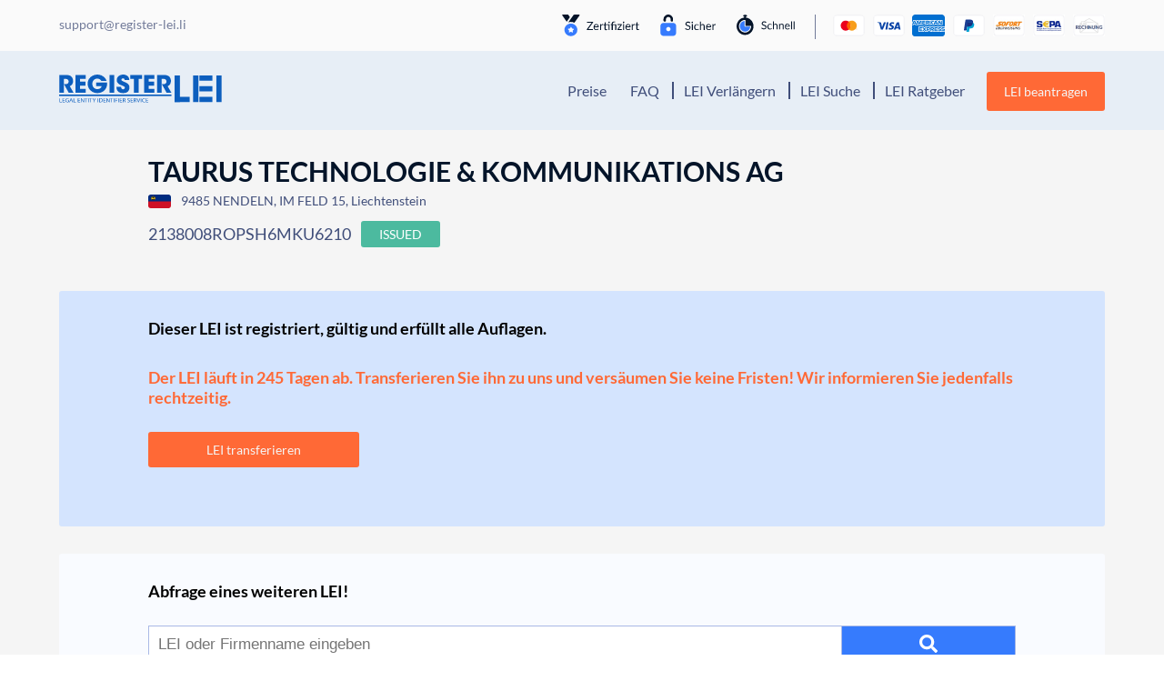

--- FILE ---
content_type: text/html; charset=UTF-8
request_url: https://register-lei.li/d/2138008ROPSH6MKU6210/
body_size: 16694
content:
<!DOCTYPE html>
<html lang="de">
<head>
    <meta charset="UTF-8">
    <meta name="viewport" content="width=device-width, initial-scale=1, shrink-to-fit=no, viewport-fit=cover">
    <link rel="profile" href="http://gmpg.org/xfn/11">
    <script data-cfasync="false" data-no-defer="1" data-no-minify="1" data-no-optimize="1">var ewww_webp_supported=!1;function check_webp_feature(A,e){var w;e=void 0!==e?e:function(){},ewww_webp_supported?e(ewww_webp_supported):((w=new Image).onload=function(){ewww_webp_supported=0<w.width&&0<w.height,e&&e(ewww_webp_supported)},w.onerror=function(){e&&e(!1)},w.src="data:image/webp;base64,"+{alpha:"UklGRkoAAABXRUJQVlA4WAoAAAAQAAAAAAAAAAAAQUxQSAwAAAARBxAR/Q9ERP8DAABWUDggGAAAABQBAJ0BKgEAAQAAAP4AAA3AAP7mtQAAAA=="}[A])}check_webp_feature("alpha");</script><script data-cfasync="false" data-no-defer="1" data-no-minify="1" data-no-optimize="1">var Arrive=function(c,w){"use strict";if(c.MutationObserver&&"undefined"!=typeof HTMLElement){var r,a=0,u=(r=HTMLElement.prototype.matches||HTMLElement.prototype.webkitMatchesSelector||HTMLElement.prototype.mozMatchesSelector||HTMLElement.prototype.msMatchesSelector,{matchesSelector:function(e,t){return e instanceof HTMLElement&&r.call(e,t)},addMethod:function(e,t,r){var a=e[t];e[t]=function(){return r.length==arguments.length?r.apply(this,arguments):"function"==typeof a?a.apply(this,arguments):void 0}},callCallbacks:function(e,t){t&&t.options.onceOnly&&1==t.firedElems.length&&(e=[e[0]]);for(var r,a=0;r=e[a];a++)r&&r.callback&&r.callback.call(r.elem,r.elem);t&&t.options.onceOnly&&1==t.firedElems.length&&t.me.unbindEventWithSelectorAndCallback.call(t.target,t.selector,t.callback)},checkChildNodesRecursively:function(e,t,r,a){for(var i,n=0;i=e[n];n++)r(i,t,a)&&a.push({callback:t.callback,elem:i}),0<i.childNodes.length&&u.checkChildNodesRecursively(i.childNodes,t,r,a)},mergeArrays:function(e,t){var r,a={};for(r in e)e.hasOwnProperty(r)&&(a[r]=e[r]);for(r in t)t.hasOwnProperty(r)&&(a[r]=t[r]);return a},toElementsArray:function(e){return e=void 0!==e&&("number"!=typeof e.length||e===c)?[e]:e}}),e=(l.prototype.addEvent=function(e,t,r,a){a={target:e,selector:t,options:r,callback:a,firedElems:[]};return this._beforeAdding&&this._beforeAdding(a),this._eventsBucket.push(a),a},l.prototype.removeEvent=function(e){for(var t,r=this._eventsBucket.length-1;t=this._eventsBucket[r];r--)e(t)&&(this._beforeRemoving&&this._beforeRemoving(t),(t=this._eventsBucket.splice(r,1))&&t.length&&(t[0].callback=null))},l.prototype.beforeAdding=function(e){this._beforeAdding=e},l.prototype.beforeRemoving=function(e){this._beforeRemoving=e},l),t=function(i,n){var o=new e,l=this,s={fireOnAttributesModification:!1};return o.beforeAdding(function(t){var e=t.target;e!==c.document&&e!==c||(e=document.getElementsByTagName("html")[0]);var r=new MutationObserver(function(e){n.call(this,e,t)}),a=i(t.options);r.observe(e,a),t.observer=r,t.me=l}),o.beforeRemoving(function(e){e.observer.disconnect()}),this.bindEvent=function(e,t,r){t=u.mergeArrays(s,t);for(var a=u.toElementsArray(this),i=0;i<a.length;i++)o.addEvent(a[i],e,t,r)},this.unbindEvent=function(){var r=u.toElementsArray(this);o.removeEvent(function(e){for(var t=0;t<r.length;t++)if(this===w||e.target===r[t])return!0;return!1})},this.unbindEventWithSelectorOrCallback=function(r){var a=u.toElementsArray(this),i=r,e="function"==typeof r?function(e){for(var t=0;t<a.length;t++)if((this===w||e.target===a[t])&&e.callback===i)return!0;return!1}:function(e){for(var t=0;t<a.length;t++)if((this===w||e.target===a[t])&&e.selector===r)return!0;return!1};o.removeEvent(e)},this.unbindEventWithSelectorAndCallback=function(r,a){var i=u.toElementsArray(this);o.removeEvent(function(e){for(var t=0;t<i.length;t++)if((this===w||e.target===i[t])&&e.selector===r&&e.callback===a)return!0;return!1})},this},i=new function(){var s={fireOnAttributesModification:!1,onceOnly:!1,existing:!1};function n(e,t,r){return!(!u.matchesSelector(e,t.selector)||(e._id===w&&(e._id=a++),-1!=t.firedElems.indexOf(e._id)))&&(t.firedElems.push(e._id),!0)}var c=(i=new t(function(e){var t={attributes:!1,childList:!0,subtree:!0};return e.fireOnAttributesModification&&(t.attributes=!0),t},function(e,i){e.forEach(function(e){var t=e.addedNodes,r=e.target,a=[];null!==t&&0<t.length?u.checkChildNodesRecursively(t,i,n,a):"attributes"===e.type&&n(r,i)&&a.push({callback:i.callback,elem:r}),u.callCallbacks(a,i)})})).bindEvent;return i.bindEvent=function(e,t,r){t=void 0===r?(r=t,s):u.mergeArrays(s,t);var a=u.toElementsArray(this);if(t.existing){for(var i=[],n=0;n<a.length;n++)for(var o=a[n].querySelectorAll(e),l=0;l<o.length;l++)i.push({callback:r,elem:o[l]});if(t.onceOnly&&i.length)return r.call(i[0].elem,i[0].elem);setTimeout(u.callCallbacks,1,i)}c.call(this,e,t,r)},i},o=new function(){var a={};function i(e,t){return u.matchesSelector(e,t.selector)}var n=(o=new t(function(){return{childList:!0,subtree:!0}},function(e,r){e.forEach(function(e){var t=e.removedNodes,e=[];null!==t&&0<t.length&&u.checkChildNodesRecursively(t,r,i,e),u.callCallbacks(e,r)})})).bindEvent;return o.bindEvent=function(e,t,r){t=void 0===r?(r=t,a):u.mergeArrays(a,t),n.call(this,e,t,r)},o};d(HTMLElement.prototype),d(NodeList.prototype),d(HTMLCollection.prototype),d(HTMLDocument.prototype),d(Window.prototype);var n={};return s(i,n,"unbindAllArrive"),s(o,n,"unbindAllLeave"),n}function l(){this._eventsBucket=[],this._beforeAdding=null,this._beforeRemoving=null}function s(e,t,r){u.addMethod(t,r,e.unbindEvent),u.addMethod(t,r,e.unbindEventWithSelectorOrCallback),u.addMethod(t,r,e.unbindEventWithSelectorAndCallback)}function d(e){e.arrive=i.bindEvent,s(i,e,"unbindArrive"),e.leave=o.bindEvent,s(o,e,"unbindLeave")}}(window,void 0),ewww_webp_supported=!1;function check_webp_feature(e,t){var r;ewww_webp_supported?t(ewww_webp_supported):((r=new Image).onload=function(){ewww_webp_supported=0<r.width&&0<r.height,t(ewww_webp_supported)},r.onerror=function(){t(!1)},r.src="data:image/webp;base64,"+{alpha:"UklGRkoAAABXRUJQVlA4WAoAAAAQAAAAAAAAAAAAQUxQSAwAAAARBxAR/Q9ERP8DAABWUDggGAAAABQBAJ0BKgEAAQAAAP4AAA3AAP7mtQAAAA==",animation:"UklGRlIAAABXRUJQVlA4WAoAAAASAAAAAAAAAAAAQU5JTQYAAAD/////AABBTk1GJgAAAAAAAAAAAAAAAAAAAGQAAABWUDhMDQAAAC8AAAAQBxAREYiI/gcA"}[e])}function ewwwLoadImages(e){if(e){for(var t=document.querySelectorAll(".batch-image img, .image-wrapper a, .ngg-pro-masonry-item a, .ngg-galleria-offscreen-seo-wrapper a"),r=0,a=t.length;r<a;r++)ewwwAttr(t[r],"data-src",t[r].getAttribute("data-webp")),ewwwAttr(t[r],"data-thumbnail",t[r].getAttribute("data-webp-thumbnail"));for(var i=document.querySelectorAll("div.woocommerce-product-gallery__image"),r=0,a=i.length;r<a;r++)ewwwAttr(i[r],"data-thumb",i[r].getAttribute("data-webp-thumb"))}for(var n=document.querySelectorAll("video"),r=0,a=n.length;r<a;r++)ewwwAttr(n[r],"poster",e?n[r].getAttribute("data-poster-webp"):n[r].getAttribute("data-poster-image"));for(var o,l=document.querySelectorAll("img.ewww_webp_lazy_load"),r=0,a=l.length;r<a;r++)e&&(ewwwAttr(l[r],"data-lazy-srcset",l[r].getAttribute("data-lazy-srcset-webp")),ewwwAttr(l[r],"data-srcset",l[r].getAttribute("data-srcset-webp")),ewwwAttr(l[r],"data-lazy-src",l[r].getAttribute("data-lazy-src-webp")),ewwwAttr(l[r],"data-src",l[r].getAttribute("data-src-webp")),ewwwAttr(l[r],"data-orig-file",l[r].getAttribute("data-webp-orig-file")),ewwwAttr(l[r],"data-medium-file",l[r].getAttribute("data-webp-medium-file")),ewwwAttr(l[r],"data-large-file",l[r].getAttribute("data-webp-large-file")),null!=(o=l[r].getAttribute("srcset"))&&!1!==o&&o.includes("R0lGOD")&&ewwwAttr(l[r],"src",l[r].getAttribute("data-lazy-src-webp"))),l[r].className=l[r].className.replace(/\bewww_webp_lazy_load\b/,"");for(var s=document.querySelectorAll(".ewww_webp"),r=0,a=s.length;r<a;r++)e?(ewwwAttr(s[r],"srcset",s[r].getAttribute("data-srcset-webp")),ewwwAttr(s[r],"src",s[r].getAttribute("data-src-webp")),ewwwAttr(s[r],"data-orig-file",s[r].getAttribute("data-webp-orig-file")),ewwwAttr(s[r],"data-medium-file",s[r].getAttribute("data-webp-medium-file")),ewwwAttr(s[r],"data-large-file",s[r].getAttribute("data-webp-large-file")),ewwwAttr(s[r],"data-large_image",s[r].getAttribute("data-webp-large_image")),ewwwAttr(s[r],"data-src",s[r].getAttribute("data-webp-src"))):(ewwwAttr(s[r],"srcset",s[r].getAttribute("data-srcset-img")),ewwwAttr(s[r],"src",s[r].getAttribute("data-src-img"))),s[r].className=s[r].className.replace(/\bewww_webp\b/,"ewww_webp_loaded");window.jQuery&&jQuery.fn.isotope&&jQuery.fn.imagesLoaded&&(jQuery(".fusion-posts-container-infinite").imagesLoaded(function(){jQuery(".fusion-posts-container-infinite").hasClass("isotope")&&jQuery(".fusion-posts-container-infinite").isotope()}),jQuery(".fusion-portfolio:not(.fusion-recent-works) .fusion-portfolio-wrapper").imagesLoaded(function(){jQuery(".fusion-portfolio:not(.fusion-recent-works) .fusion-portfolio-wrapper").isotope()}))}function ewwwWebPInit(e){ewwwLoadImages(e),ewwwNggLoadGalleries(e),document.arrive(".ewww_webp",function(){ewwwLoadImages(e)}),document.arrive(".ewww_webp_lazy_load",function(){ewwwLoadImages(e)}),document.arrive("videos",function(){ewwwLoadImages(e)}),"loading"==document.readyState?document.addEventListener("DOMContentLoaded",ewwwJSONParserInit):("undefined"!=typeof galleries&&ewwwNggParseGalleries(e),ewwwWooParseVariations(e))}function ewwwAttr(e,t,r){null!=r&&!1!==r&&e.setAttribute(t,r)}function ewwwJSONParserInit(){"undefined"!=typeof galleries&&check_webp_feature("alpha",ewwwNggParseGalleries),check_webp_feature("alpha",ewwwWooParseVariations)}function ewwwWooParseVariations(e){if(e)for(var t=document.querySelectorAll("form.variations_form"),r=0,a=t.length;r<a;r++){var i=t[r].getAttribute("data-product_variations"),n=!1;try{for(var o in i=JSON.parse(i))void 0!==i[o]&&void 0!==i[o].image&&(void 0!==i[o].image.src_webp&&(i[o].image.src=i[o].image.src_webp,n=!0),void 0!==i[o].image.srcset_webp&&(i[o].image.srcset=i[o].image.srcset_webp,n=!0),void 0!==i[o].image.full_src_webp&&(i[o].image.full_src=i[o].image.full_src_webp,n=!0),void 0!==i[o].image.gallery_thumbnail_src_webp&&(i[o].image.gallery_thumbnail_src=i[o].image.gallery_thumbnail_src_webp,n=!0),void 0!==i[o].image.thumb_src_webp&&(i[o].image.thumb_src=i[o].image.thumb_src_webp,n=!0));n&&ewwwAttr(t[r],"data-product_variations",JSON.stringify(i))}catch(e){}}}function ewwwNggParseGalleries(e){if(e)for(var t in galleries){var r=galleries[t];galleries[t].images_list=ewwwNggParseImageList(r.images_list)}}function ewwwNggLoadGalleries(e){e&&document.addEventListener("ngg.galleria.themeadded",function(e,t){window.ngg_galleria._create_backup=window.ngg_galleria.create,window.ngg_galleria.create=function(e,t){var r=$(e).data("id");return galleries["gallery_"+r].images_list=ewwwNggParseImageList(galleries["gallery_"+r].images_list),window.ngg_galleria._create_backup(e,t)}})}function ewwwNggParseImageList(e){for(var t in e){var r=e[t];if(void 0!==r["image-webp"]&&(e[t].image=r["image-webp"],delete e[t]["image-webp"]),void 0!==r["thumb-webp"]&&(e[t].thumb=r["thumb-webp"],delete e[t]["thumb-webp"]),void 0!==r.full_image_webp&&(e[t].full_image=r.full_image_webp,delete e[t].full_image_webp),void 0!==r.srcsets)for(var a in r.srcsets)nggSrcset=r.srcsets[a],void 0!==r.srcsets[a+"-webp"]&&(e[t].srcsets[a]=r.srcsets[a+"-webp"],delete e[t].srcsets[a+"-webp"]);if(void 0!==r.full_srcsets)for(var i in r.full_srcsets)nggFSrcset=r.full_srcsets[i],void 0!==r.full_srcsets[i+"-webp"]&&(e[t].full_srcsets[i]=r.full_srcsets[i+"-webp"],delete e[t].full_srcsets[i+"-webp"])}return e}check_webp_feature("alpha",ewwwWebPInit);</script><meta name='robots' content='index, follow, max-image-preview:large, max-snippet:-1, max-video-preview:-1' />

	<!-- This site is optimized with the Yoast SEO plugin v26.5 - https://yoast.com/wordpress/plugins/seo/ -->
	<title>&#9655;TAURUS TECHNOLOGIE &amp; KOMMUNIKATIONS AG | Register-LEI</title>
	<meta name="description" content="&#10148; Company Data &amp; LEI Number &#10148; Get more details with Register-LEI &#10004; FL-0002.528.636-0 &#10004; 9485 NENDELN &#10004; More Details here =&#10148;" />
	<link rel="canonical" href="https://register-lei.li/d/2138008ROPSH6MKU6210/" />
	<meta property="og:locale" content="de_DE" />
	<meta property="og:type" content="article" />
	<meta property="og:title" content="&#9655;TAURUS TECHNOLOGIE &amp; KOMMUNIKATIONS AG | Register-LEI" />
	<meta property="og:description" content="&#10148; Company Data &amp; LEI Number &#10148; Get more details with Register-LEI &#10004; FL-0002.528.636-0 &#10004; 9485 NENDELN &#10004; More Details here =&#10148;" />
	<meta property="og:url" content="https://register-lei.li/d/2138008ROPSH6MKU6210/" />
	<meta property="og:site_name" content="Register-LEI Liechtenstein" />
	<meta property="article:modified_time" content="2020-06-25T15:31:12+00:00" />
	<meta name="twitter:card" content="summary_large_image" />
	<script type="application/ld+json" class="yoast-schema-graph">{"@context":"https://schema.org","@graph":[{"@type":"WebPage","@id":"https://register-lei.li/details/","url":"https://register-lei.li/details/","name":"LEI Details - Register LEI","isPartOf":{"@id":"https://register-lei.li/#website"},"datePublished":"2020-06-25T15:30:59+00:00","dateModified":"2020-06-25T15:31:12+00:00","description":"LEI Details - Register LEI - Wir sind der Spezialist rund um den LEGAL ENTITY IDENTIFIER - LEI einfach beantragen, verlängern oder transferieren.","breadcrumb":{"@id":"https://register-lei.li/details/#breadcrumb"},"inLanguage":"de","potentialAction":[{"@type":"ReadAction","target":["https://register-lei.li/details/"]}]},{"@type":"BreadcrumbList","@id":"https://register-lei.li/details/#breadcrumb","itemListElement":[{"@type":"ListItem","position":1,"name":"Startseite","item":"https://register-lei.li/"},{"@type":"ListItem","position":2,"name":"LEI Details"}]},{"@type":"WebSite","@id":"https://register-lei.li/#website","url":"https://register-lei.li/","name":"Register-LEI Liechtenstein","description":"Legal Entity Identifier Portal Liechtenstein","publisher":{"@id":"https://register-lei.li/#organization"},"potentialAction":[{"@type":"SearchAction","target":{"@type":"EntryPoint","urlTemplate":"https://register-lei.li/?s={search_term_string}"},"query-input":{"@type":"PropertyValueSpecification","valueRequired":true,"valueName":"search_term_string"}}],"inLanguage":"de"},{"@type":"Organization","@id":"https://register-lei.li/#organization","name":"Register LEI","url":"https://register-lei.li/","logo":{"@type":"ImageObject","inLanguage":"de","@id":"https://register-lei.li/#/schema/logo/image/","url":"https://register-lei.li/wp-content/uploads/sites/10/2020/09/Logo-Register-LEI-Int.svg","contentUrl":"https://register-lei.li/wp-content/uploads/sites/10/2020/09/Logo-Register-LEI-Int.svg","caption":"Register LEI"},"image":{"@id":"https://register-lei.li/#/schema/logo/image/"}}]}</script>
	<!-- / Yoast SEO plugin. -->


<link href='https://fonts.gstatic.com' crossorigin rel='preconnect' />
<link rel="alternate" type="application/rss+xml" title="Register-LEI Liechtenstein &raquo; Feed" href="https://register-lei.li/feed/" />
<link rel="alternate" type="application/rss+xml" title="Register-LEI Liechtenstein &raquo; Kommentar-Feed" href="https://register-lei.li/comments/feed/" />
<link rel="alternate" title="oEmbed (JSON)" type="application/json+oembed" href="https://register-lei.li/wp-json/oembed/1.0/embed?url=https%3A%2F%2Fregister-lei.li%2Fdetails%2F" />
<link rel="alternate" title="oEmbed (XML)" type="text/xml+oembed" href="https://register-lei.li/wp-json/oembed/1.0/embed?url=https%3A%2F%2Fregister-lei.li%2Fdetails%2F&#038;format=xml" />
<style id='wp-img-auto-sizes-contain-inline-css'>
img:is([sizes=auto i],[sizes^="auto," i]){contain-intrinsic-size:3000px 1500px}
/*# sourceURL=wp-img-auto-sizes-contain-inline-css */
</style>
<style id='wp-block-library-inline-css'>
:root{--wp-block-synced-color:#7a00df;--wp-block-synced-color--rgb:122,0,223;--wp-bound-block-color:var(--wp-block-synced-color);--wp-editor-canvas-background:#ddd;--wp-admin-theme-color:#007cba;--wp-admin-theme-color--rgb:0,124,186;--wp-admin-theme-color-darker-10:#006ba1;--wp-admin-theme-color-darker-10--rgb:0,107,160.5;--wp-admin-theme-color-darker-20:#005a87;--wp-admin-theme-color-darker-20--rgb:0,90,135;--wp-admin-border-width-focus:2px}@media (min-resolution:192dpi){:root{--wp-admin-border-width-focus:1.5px}}.wp-element-button{cursor:pointer}:root .has-very-light-gray-background-color{background-color:#eee}:root .has-very-dark-gray-background-color{background-color:#313131}:root .has-very-light-gray-color{color:#eee}:root .has-very-dark-gray-color{color:#313131}:root .has-vivid-green-cyan-to-vivid-cyan-blue-gradient-background{background:linear-gradient(135deg,#00d084,#0693e3)}:root .has-purple-crush-gradient-background{background:linear-gradient(135deg,#34e2e4,#4721fb 50%,#ab1dfe)}:root .has-hazy-dawn-gradient-background{background:linear-gradient(135deg,#faaca8,#dad0ec)}:root .has-subdued-olive-gradient-background{background:linear-gradient(135deg,#fafae1,#67a671)}:root .has-atomic-cream-gradient-background{background:linear-gradient(135deg,#fdd79a,#004a59)}:root .has-nightshade-gradient-background{background:linear-gradient(135deg,#330968,#31cdcf)}:root .has-midnight-gradient-background{background:linear-gradient(135deg,#020381,#2874fc)}:root{--wp--preset--font-size--normal:16px;--wp--preset--font-size--huge:42px}.has-regular-font-size{font-size:1em}.has-larger-font-size{font-size:2.625em}.has-normal-font-size{font-size:var(--wp--preset--font-size--normal)}.has-huge-font-size{font-size:var(--wp--preset--font-size--huge)}.has-text-align-center{text-align:center}.has-text-align-left{text-align:left}.has-text-align-right{text-align:right}.has-fit-text{white-space:nowrap!important}#end-resizable-editor-section{display:none}.aligncenter{clear:both}.items-justified-left{justify-content:flex-start}.items-justified-center{justify-content:center}.items-justified-right{justify-content:flex-end}.items-justified-space-between{justify-content:space-between}.screen-reader-text{border:0;clip-path:inset(50%);height:1px;margin:-1px;overflow:hidden;padding:0;position:absolute;width:1px;word-wrap:normal!important}.screen-reader-text:focus{background-color:#ddd;clip-path:none;color:#444;display:block;font-size:1em;height:auto;left:5px;line-height:normal;padding:15px 23px 14px;text-decoration:none;top:5px;width:auto;z-index:100000}html :where(.has-border-color){border-style:solid}html :where([style*=border-top-color]){border-top-style:solid}html :where([style*=border-right-color]){border-right-style:solid}html :where([style*=border-bottom-color]){border-bottom-style:solid}html :where([style*=border-left-color]){border-left-style:solid}html :where([style*=border-width]){border-style:solid}html :where([style*=border-top-width]){border-top-style:solid}html :where([style*=border-right-width]){border-right-style:solid}html :where([style*=border-bottom-width]){border-bottom-style:solid}html :where([style*=border-left-width]){border-left-style:solid}html :where(img[class*=wp-image-]){height:auto;max-width:100%}:where(figure){margin:0 0 1em}html :where(.is-position-sticky){--wp-admin--admin-bar--position-offset:var(--wp-admin--admin-bar--height,0px)}@media screen and (max-width:600px){html :where(.is-position-sticky){--wp-admin--admin-bar--position-offset:0px}}

/*# sourceURL=wp-block-library-inline-css */
</style><style id='global-styles-inline-css'>
:root{--wp--preset--aspect-ratio--square: 1;--wp--preset--aspect-ratio--4-3: 4/3;--wp--preset--aspect-ratio--3-4: 3/4;--wp--preset--aspect-ratio--3-2: 3/2;--wp--preset--aspect-ratio--2-3: 2/3;--wp--preset--aspect-ratio--16-9: 16/9;--wp--preset--aspect-ratio--9-16: 9/16;--wp--preset--color--black: #000000;--wp--preset--color--cyan-bluish-gray: #abb8c3;--wp--preset--color--white: #fff;--wp--preset--color--pale-pink: #f78da7;--wp--preset--color--vivid-red: #cf2e2e;--wp--preset--color--luminous-vivid-orange: #ff6900;--wp--preset--color--luminous-vivid-amber: #fcb900;--wp--preset--color--light-green-cyan: #7bdcb5;--wp--preset--color--vivid-green-cyan: #00d084;--wp--preset--color--pale-cyan-blue: #8ed1fc;--wp--preset--color--vivid-cyan-blue: #0693e3;--wp--preset--color--vivid-purple: #9b51e0;--wp--preset--color--blue: #007bff;--wp--preset--color--indigo: #6610f2;--wp--preset--color--purple: #5533ff;--wp--preset--color--pink: #e83e8c;--wp--preset--color--red: #dc3545;--wp--preset--color--orange: #fd7e14;--wp--preset--color--yellow: #ffc107;--wp--preset--color--green: #28a745;--wp--preset--color--teal: #20c997;--wp--preset--color--cyan: #17a2b8;--wp--preset--color--gray: #6c757d;--wp--preset--color--gray-dark: #343a40;--wp--preset--gradient--vivid-cyan-blue-to-vivid-purple: linear-gradient(135deg,rgb(6,147,227) 0%,rgb(155,81,224) 100%);--wp--preset--gradient--light-green-cyan-to-vivid-green-cyan: linear-gradient(135deg,rgb(122,220,180) 0%,rgb(0,208,130) 100%);--wp--preset--gradient--luminous-vivid-amber-to-luminous-vivid-orange: linear-gradient(135deg,rgb(252,185,0) 0%,rgb(255,105,0) 100%);--wp--preset--gradient--luminous-vivid-orange-to-vivid-red: linear-gradient(135deg,rgb(255,105,0) 0%,rgb(207,46,46) 100%);--wp--preset--gradient--very-light-gray-to-cyan-bluish-gray: linear-gradient(135deg,rgb(238,238,238) 0%,rgb(169,184,195) 100%);--wp--preset--gradient--cool-to-warm-spectrum: linear-gradient(135deg,rgb(74,234,220) 0%,rgb(151,120,209) 20%,rgb(207,42,186) 40%,rgb(238,44,130) 60%,rgb(251,105,98) 80%,rgb(254,248,76) 100%);--wp--preset--gradient--blush-light-purple: linear-gradient(135deg,rgb(255,206,236) 0%,rgb(152,150,240) 100%);--wp--preset--gradient--blush-bordeaux: linear-gradient(135deg,rgb(254,205,165) 0%,rgb(254,45,45) 50%,rgb(107,0,62) 100%);--wp--preset--gradient--luminous-dusk: linear-gradient(135deg,rgb(255,203,112) 0%,rgb(199,81,192) 50%,rgb(65,88,208) 100%);--wp--preset--gradient--pale-ocean: linear-gradient(135deg,rgb(255,245,203) 0%,rgb(182,227,212) 50%,rgb(51,167,181) 100%);--wp--preset--gradient--electric-grass: linear-gradient(135deg,rgb(202,248,128) 0%,rgb(113,206,126) 100%);--wp--preset--gradient--midnight: linear-gradient(135deg,rgb(2,3,129) 0%,rgb(40,116,252) 100%);--wp--preset--font-size--small: 13px;--wp--preset--font-size--medium: 20px;--wp--preset--font-size--large: 36px;--wp--preset--font-size--x-large: 42px;--wp--preset--spacing--20: 0.44rem;--wp--preset--spacing--30: 0.67rem;--wp--preset--spacing--40: 1rem;--wp--preset--spacing--50: 1.5rem;--wp--preset--spacing--60: 2.25rem;--wp--preset--spacing--70: 3.38rem;--wp--preset--spacing--80: 5.06rem;--wp--preset--shadow--natural: 6px 6px 9px rgba(0, 0, 0, 0.2);--wp--preset--shadow--deep: 12px 12px 50px rgba(0, 0, 0, 0.4);--wp--preset--shadow--sharp: 6px 6px 0px rgba(0, 0, 0, 0.2);--wp--preset--shadow--outlined: 6px 6px 0px -3px rgb(255, 255, 255), 6px 6px rgb(0, 0, 0);--wp--preset--shadow--crisp: 6px 6px 0px rgb(0, 0, 0);}:where(.is-layout-flex){gap: 0.5em;}:where(.is-layout-grid){gap: 0.5em;}body .is-layout-flex{display: flex;}.is-layout-flex{flex-wrap: wrap;align-items: center;}.is-layout-flex > :is(*, div){margin: 0;}body .is-layout-grid{display: grid;}.is-layout-grid > :is(*, div){margin: 0;}:where(.wp-block-columns.is-layout-flex){gap: 2em;}:where(.wp-block-columns.is-layout-grid){gap: 2em;}:where(.wp-block-post-template.is-layout-flex){gap: 1.25em;}:where(.wp-block-post-template.is-layout-grid){gap: 1.25em;}.has-black-color{color: var(--wp--preset--color--black) !important;}.has-cyan-bluish-gray-color{color: var(--wp--preset--color--cyan-bluish-gray) !important;}.has-white-color{color: var(--wp--preset--color--white) !important;}.has-pale-pink-color{color: var(--wp--preset--color--pale-pink) !important;}.has-vivid-red-color{color: var(--wp--preset--color--vivid-red) !important;}.has-luminous-vivid-orange-color{color: var(--wp--preset--color--luminous-vivid-orange) !important;}.has-luminous-vivid-amber-color{color: var(--wp--preset--color--luminous-vivid-amber) !important;}.has-light-green-cyan-color{color: var(--wp--preset--color--light-green-cyan) !important;}.has-vivid-green-cyan-color{color: var(--wp--preset--color--vivid-green-cyan) !important;}.has-pale-cyan-blue-color{color: var(--wp--preset--color--pale-cyan-blue) !important;}.has-vivid-cyan-blue-color{color: var(--wp--preset--color--vivid-cyan-blue) !important;}.has-vivid-purple-color{color: var(--wp--preset--color--vivid-purple) !important;}.has-black-background-color{background-color: var(--wp--preset--color--black) !important;}.has-cyan-bluish-gray-background-color{background-color: var(--wp--preset--color--cyan-bluish-gray) !important;}.has-white-background-color{background-color: var(--wp--preset--color--white) !important;}.has-pale-pink-background-color{background-color: var(--wp--preset--color--pale-pink) !important;}.has-vivid-red-background-color{background-color: var(--wp--preset--color--vivid-red) !important;}.has-luminous-vivid-orange-background-color{background-color: var(--wp--preset--color--luminous-vivid-orange) !important;}.has-luminous-vivid-amber-background-color{background-color: var(--wp--preset--color--luminous-vivid-amber) !important;}.has-light-green-cyan-background-color{background-color: var(--wp--preset--color--light-green-cyan) !important;}.has-vivid-green-cyan-background-color{background-color: var(--wp--preset--color--vivid-green-cyan) !important;}.has-pale-cyan-blue-background-color{background-color: var(--wp--preset--color--pale-cyan-blue) !important;}.has-vivid-cyan-blue-background-color{background-color: var(--wp--preset--color--vivid-cyan-blue) !important;}.has-vivid-purple-background-color{background-color: var(--wp--preset--color--vivid-purple) !important;}.has-black-border-color{border-color: var(--wp--preset--color--black) !important;}.has-cyan-bluish-gray-border-color{border-color: var(--wp--preset--color--cyan-bluish-gray) !important;}.has-white-border-color{border-color: var(--wp--preset--color--white) !important;}.has-pale-pink-border-color{border-color: var(--wp--preset--color--pale-pink) !important;}.has-vivid-red-border-color{border-color: var(--wp--preset--color--vivid-red) !important;}.has-luminous-vivid-orange-border-color{border-color: var(--wp--preset--color--luminous-vivid-orange) !important;}.has-luminous-vivid-amber-border-color{border-color: var(--wp--preset--color--luminous-vivid-amber) !important;}.has-light-green-cyan-border-color{border-color: var(--wp--preset--color--light-green-cyan) !important;}.has-vivid-green-cyan-border-color{border-color: var(--wp--preset--color--vivid-green-cyan) !important;}.has-pale-cyan-blue-border-color{border-color: var(--wp--preset--color--pale-cyan-blue) !important;}.has-vivid-cyan-blue-border-color{border-color: var(--wp--preset--color--vivid-cyan-blue) !important;}.has-vivid-purple-border-color{border-color: var(--wp--preset--color--vivid-purple) !important;}.has-vivid-cyan-blue-to-vivid-purple-gradient-background{background: var(--wp--preset--gradient--vivid-cyan-blue-to-vivid-purple) !important;}.has-light-green-cyan-to-vivid-green-cyan-gradient-background{background: var(--wp--preset--gradient--light-green-cyan-to-vivid-green-cyan) !important;}.has-luminous-vivid-amber-to-luminous-vivid-orange-gradient-background{background: var(--wp--preset--gradient--luminous-vivid-amber-to-luminous-vivid-orange) !important;}.has-luminous-vivid-orange-to-vivid-red-gradient-background{background: var(--wp--preset--gradient--luminous-vivid-orange-to-vivid-red) !important;}.has-very-light-gray-to-cyan-bluish-gray-gradient-background{background: var(--wp--preset--gradient--very-light-gray-to-cyan-bluish-gray) !important;}.has-cool-to-warm-spectrum-gradient-background{background: var(--wp--preset--gradient--cool-to-warm-spectrum) !important;}.has-blush-light-purple-gradient-background{background: var(--wp--preset--gradient--blush-light-purple) !important;}.has-blush-bordeaux-gradient-background{background: var(--wp--preset--gradient--blush-bordeaux) !important;}.has-luminous-dusk-gradient-background{background: var(--wp--preset--gradient--luminous-dusk) !important;}.has-pale-ocean-gradient-background{background: var(--wp--preset--gradient--pale-ocean) !important;}.has-electric-grass-gradient-background{background: var(--wp--preset--gradient--electric-grass) !important;}.has-midnight-gradient-background{background: var(--wp--preset--gradient--midnight) !important;}.has-small-font-size{font-size: var(--wp--preset--font-size--small) !important;}.has-medium-font-size{font-size: var(--wp--preset--font-size--medium) !important;}.has-large-font-size{font-size: var(--wp--preset--font-size--large) !important;}.has-x-large-font-size{font-size: var(--wp--preset--font-size--x-large) !important;}
/*# sourceURL=global-styles-inline-css */
</style>

<style id='classic-theme-styles-inline-css'>
/*! This file is auto-generated */
.wp-block-button__link{color:#fff;background-color:#32373c;border-radius:9999px;box-shadow:none;text-decoration:none;padding:calc(.667em + 2px) calc(1.333em + 2px);font-size:1.125em}.wp-block-file__button{background:#32373c;color:#fff;text-decoration:none}
/*# sourceURL=/wp-includes/css/classic-themes.min.css */
</style>
<style id='woocommerce-inline-inline-css'>
.woocommerce form .form-row .required { visibility: visible; }
/*# sourceURL=woocommerce-inline-inline-css */
</style>
<link rel='stylesheet' id='contact-form-7-css' href='https://register-lei.li/wp-content/plugins/contact-form-7/includes/css/styles.css?ver=6.1.4' media='all' />
<link rel='stylesheet' id='brands-styles-css' href='https://register-lei.li/wp-content/plugins/woocommerce/assets/css/brands.css?ver=10.3.7' media='all' />
<link rel='stylesheet' id='search-styles-css' href='https://register-lei.li/wp-content/themes/understrap-new/css/search.css?ver=1.0' media='all' />
<link rel='stylesheet' id='jquery-ui-theme-smoothness-css' href='https://register-lei.li/wp-content/themes/understrap-new/css/jquery-ui.css?ver=6.9' media='all' />
<link rel='stylesheet' id='child-understrap-styles-css' href='https://register-lei.li/wp-content/themes/understrap-new/css/above-the-fold.css?ver=0.5.9' media='all' />
<link rel='stylesheet' id='blog-wall-styles-css' href='https://register-lei.li/wp-content/themes/understrap-new/css/blocks/blog-wall.css?ver=0.5.9' media='all' />
<link rel='stylesheet' id='single-hero-simple-css' href='https://register-lei.li/wp-content/themes/understrap-new/css/blocks/hero-simple.css?ver=0.5.9' media='all' />
<link rel='stylesheet' id='single-styles-css' href='https://register-lei.li/wp-content/themes/understrap-new/css/single.css?ver=0.5.9' media='all' />
<link rel='stylesheet' id='lei-details-styles-css' href='https://register-lei.li/wp-content/themes/understrap-new/css/page-templates/lei-details.css?ver=0.5.9' media='all' />
<link rel='stylesheet' id='borlabs-cookie-custom-css' href='https://register-lei.li/wp-content/cache/borlabs-cookie/10/borlabs-cookie-10-de.css?ver=3.3.21.1-31' media='all' />
<script src="https://register-lei.li/wp-includes/js/jquery/jquery.min.js?ver=3.7.1" id="jquery-core-js"></script>
<script data-no-optimize="1" data-no-minify="1" data-cfasync="false" nowprocket src="https://register-lei.li/wp-content/cache/borlabs-cookie/10/borlabs-cookie-config-de.json.js?ver=3.3.21.1-35" id="borlabs-cookie-config-js"></script>
<script data-no-optimize="1" data-no-minify="1" data-cfasync="false" nowprocket src="https://register-lei.li/wp-content/plugins/borlabs-cookie/assets/javascript/borlabs-cookie-prioritize.min.js?ver=3.3.21.1" id="borlabs-cookie-prioritize-js"></script>
<link rel="https://api.w.org/" href="https://register-lei.li/wp-json/" /><link rel="alternate" title="JSON" type="application/json" href="https://register-lei.li/wp-json/wp/v2/pages/11492" /><link rel="EditURI" type="application/rsd+xml" title="RSD" href="https://register-lei.li/xmlrpc.php?rsd" />
<meta name="generator" content="WordPress 6.9" />
<meta name="generator" content="WooCommerce 10.3.7" />
<link rel='shortlink' href='https://register-lei.li/?p=11492' />

		<script type="text/javascript">
            !function(){var e=window.rudderanalytics=window.rudderanalytics||[];e.methods=["load","page","track","identify","alias","group","ready","reset","getAnonymousId","setAnonymousId","getUserId","getUserTraits","getGroupId","getGroupTraits","startSession","endSession"],e.factory=function(t){return function(){e.push([t].concat(Array.prototype.slice.call(arguments)))}};for(var t=0;t<e.methods.length;t++){var r=e.methods[t];e[r]=e.factory(r)}e.loadJS=function(e,t){var r=document.createElement("script");r.type="text/javascript",r.async=!0,r.src="https://www2.register-lei.com/v1.1/rudder-analytics.min.js";var a=document.getElementsByTagName("script")[0];a.parentNode.insertBefore(r,a)},e.loadJS(),
            e.load("2MSQrtM3GTbqaY6JzYmdsmXR36O","https://rs.nny.cc/"),
            e.page()}();
        </script>
        <script>
        (function($){
            $(document).ready(function() {
            
                window.dataLayer = window.dataLayer || [];
                dataLayer.push({
                    'ContentGroupName': 'LEI-Details',
                    'Domain': 'li',
                    'ContentID': '1'
                });

            });
        })(jQuery);
	</script><meta name="mobile-web-app-capable" content="yes">
<meta name="apple-mobile-web-app-capable" content="yes">
<meta name="apple-mobile-web-app-title" content="Register-LEI Liechtenstein - Legal Entity Identifier Portal Liechtenstein">
	<noscript><style>.woocommerce-product-gallery{ opacity: 1 !important; }</style></noscript>
	<script nowprocket data-no-optimize="1" data-no-minify="1" data-cfasync="false" data-borlabs-cookie-script-blocker-ignore>
	if ('0' === '1' && '1' === '1') {
		window['gtag_enable_tcf_support'] = true;
	}
	window.dataLayer = window.dataLayer || [];
	if (typeof gtag !== 'function') { function gtag(){dataLayer.push(arguments);} }
	gtag('set', 'developer_id.dYjRjMm', true);
	if ('1' === '1') {
		gtag('consent', 'default', {
			'ad_storage': 'denied',
			'ad_user_data': 'denied',
			'ad_personalization': 'denied',
			'analytics_storage': 'denied',
			'functionality_storage': 'denied',
			'personalization_storage': 'denied',
			'security_storage': 'denied',
			'wait_for_update': 500,
		});
		gtag('set', 'ads_data_redaction', true);
	}
	
	if('0' === '1') {
		var url = new URL(window.location.href);
				
		if ((url.searchParams.has('gtm_debug') && url.searchParams.get('gtm_debug') !== '') || document.cookie.indexOf('__TAG_ASSISTANT=') !== -1 || document.documentElement.hasAttribute('data-tag-assistant-present')) {
			(function(w,d,s,l,i){w[l]=w[l]||[];w[l].push({"gtm.start":
new Date().getTime(),event:"gtm.js"});var f=d.getElementsByTagName(s)[0],
j=d.createElement(s),dl=l!="dataLayer"?"&l="+l:"";j.async=true;j.src=
"https://t.register-lei.li/blabla.js?id="+i+dl;f.parentNode.insertBefore(j,f);
})(window,document,"script","dataLayer","GTM-MKBJLVDR");
		} else {
			(function(w,d,s,l,i){w[l]=w[l]||[];w[l].push({"gtm.start":
new Date().getTime(),event:"gtm.js"});var f=d.getElementsByTagName(s)[0],
j=d.createElement(s),dl=l!="dataLayer"?"&l="+l:"";j.async=true;j.src=
"https://register-lei.li/wp-content/uploads/borlabs-cookie/"+i+'.js?ver=not-set-yet';f.parentNode.insertBefore(j,f);
})(window,document,"script","dataLayer","GTM-MKBJLVDR");
		}
  	}
  	
	(function () {
		var serviceGroupActive = function (serviceGroup) {
			if (typeof(BorlabsCookie.ServiceGroups.serviceGroups[serviceGroup]) === 'undefined') {
				return false;
			}

			if (typeof(BorlabsCookie.Cookie.getPluginCookie().consents[serviceGroup]) === 'undefined') {
				return false;
			}
			var consents = BorlabsCookie.Cookie.getPluginCookie().consents[serviceGroup];
			for (var service of BorlabsCookie.ServiceGroups.serviceGroups[serviceGroup].serviceIds) {
				if (!consents.includes(service)) {
					return false;
				}
			}
			return true;
		};
		var borlabsCookieConsentChangeHandler = function () {
			window.dataLayer = window.dataLayer || [];
			if (typeof gtag !== 'function') { function gtag(){dataLayer.push(arguments);} }
			
			if ('1' === '1') {
				if ('0' === '1') {
					gtag('consent', 'update', {
						'analytics_storage': serviceGroupActive('statistics') === true ? 'granted' : 'denied',
						'functionality_storage': serviceGroupActive('statistics') === true ? 'granted' : 'denied',
						'personalization_storage': serviceGroupActive('marketing') === true ? 'granted' : 'denied',
						'security_storage': serviceGroupActive('statistics') === true ? 'granted' : 'denied',
					});
				} else {
					gtag('consent', 'update', {
						'ad_storage': serviceGroupActive('marketing') === true ? 'granted' : 'denied',
						'ad_user_data': serviceGroupActive('marketing') === true ? 'granted' : 'denied',
						'ad_personalization': serviceGroupActive('marketing') === true ? 'granted' : 'denied',
						'analytics_storage': serviceGroupActive('statistics') === true ? 'granted' : 'denied',
						'functionality_storage': serviceGroupActive('statistics') === true ? 'granted' : 'denied',
						'personalization_storage': serviceGroupActive('marketing') === true ? 'granted' : 'denied',
						'security_storage': serviceGroupActive('statistics') === true ? 'granted' : 'denied',
					});
				}
			}
			
			var consents = BorlabsCookie.Cookie.getPluginCookie().consents;
			for (var serviceGroup in consents) {
				for (var service of consents[serviceGroup]) {
					if (!window.BorlabsCookieGtmPackageSentEvents.includes(service) && service !== 'borlabs-cookie') {
						window.dataLayer.push({
							event: 'borlabs-cookie-opt-in-'+service,
						});
						window.BorlabsCookieGtmPackageSentEvents.push(service);
					}
				}
			}
		  	var afterConsentsEvent = document.createEvent('Event');
		    afterConsentsEvent.initEvent('borlabs-cookie-google-tag-manager-after-consents', true, true);
		  	document.dispatchEvent(afterConsentsEvent);
		};
		window.BorlabsCookieGtmPackageSentEvents = [];
		document.addEventListener('borlabs-cookie-consent-saved', borlabsCookieConsentChangeHandler);
		document.addEventListener('borlabs-cookie-handle-unblock', borlabsCookieConsentChangeHandler);
	})();
</script><style>.wp-block-gallery.is-cropped .blocks-gallery-item picture{height:100%;width:100%;}</style><link rel="icon" href="https://register-lei.li/wp-content/uploads/sites/10/2020/06/cropped-REGISTER-LEI-SQUARE-ICON@8x-32x32.png" sizes="32x32" />
<link rel="icon" href="https://register-lei.li/wp-content/uploads/sites/10/2020/06/cropped-REGISTER-LEI-SQUARE-ICON@8x-192x192.png" sizes="192x192" />
<link rel="apple-touch-icon" href="https://register-lei.li/wp-content/uploads/sites/10/2020/06/cropped-REGISTER-LEI-SQUARE-ICON@8x-180x180.png" />
<meta name="msapplication-TileImage" content="https://register-lei.li/wp-content/uploads/sites/10/2020/06/cropped-REGISTER-LEI-SQUARE-ICON@8x-270x270.png" />
<meta name="keywords" content="TAURUS TECHNOLOGIE & KOMMUNIKATIONS AG, 2138008ROPSH6MKU6210, Legal Entity Identifier, LEI, LEI Code, LEI Nummer" />    
    
<link rel='stylesheet' id='wc-stripe-blocks-checkout-style-css' href='https://register-lei.li/wp-content/plugins/woocommerce-gateway-stripe/build/upe-blocks.css?ver=7a015a6f0fabd17529b6' media='all' />
<link rel='stylesheet' id='wc-blocks-style-css' href='https://register-lei.li/wp-content/plugins/woocommerce/assets/client/blocks/wc-blocks.css?ver=wc-10.3.7' media='all' />
</head>

<body class="wp-singular page-template page-template-page-templates page-template-lei-details page-template-page-templateslei-details-php page page-id-11492 wp-custom-logo wp-embed-responsive wp-theme-understrap wp-child-theme-understrap-new theme-understrap woocommerce-no-js group-blog understrap-has-sidebar nny-portal-li &quot; nny-country-code=&quot;li&quot;" itemscope itemtype="http://schema.org/WebSite" nny-country-code="li">


<div class="wrong-country-bar">
    <div class="container">
        <div class="row">
            <div class="col">
                <span class="en-banner-label" style="display: none;">You should order the LEI in the shop of the organization's country of origin.</span><span class="de-banner-label" style="display: none">Sie sollten den LEI in dem Shop bestellen, der dem Herkunftsland der Organisation entspricht.<br />You should order the LEI in the shop of the organization's country of origin.</span>                <div class="country-ctas">
                    <a class="nny-cta-button reversed at " id="" href="https://register-lei.at" target="_self">go to<span class="flag" style="background-image: url(https://register-lei.li/wp-content/themes/understrap-new/img/flags/svg/at.svg)"></span>register-lei.at</a><a class="nny-cta-button reversed de " id="" href="https://register-lei.de" target="_self">go to<span class="flag" style="background-image: url(https://register-lei.li/wp-content/themes/understrap-new/img/flags/svg/de.svg)"></span>register-lei.de</a><a class="nny-cta-button reversed ch " id="" href="https://register-lei.ch" target="_self">go to<span class="flag" style="background-image: url(https://register-lei.li/wp-content/themes/understrap-new/img/flags/svg/ch.svg)"></span>register-lei.ch</a><a class="nny-cta-button reversed li " id="" href="https://register-lei.li" target="_self">go to<span class="flag" style="background-image: url(https://register-lei.li/wp-content/themes/understrap-new/img/flags/svg/li.svg)"></span>register-lei.li</a><a class="nny-cta-button reversed gb " id="" href="https://register-lei.co.uk" target="_self">go to<span class="flag" style="background-image: url(https://register-lei.li/wp-content/themes/understrap-new/img/flags/svg/gb.svg)"></span>register-lei.co.uk</a><a class="nny-cta-button reversed au " id="" href="https://register-lei.org" target="_self">go to<span class="flag" style="background-image: url(https://register-lei.li/wp-content/themes/understrap-new/img/flags/svg/au.svg)"></span>register-lei.org</a><a class="nny-cta-button reversed in " id="" href="https://register-lei.in" target="_self">go to<span class="flag" style="background-image: url(https://register-lei.li/wp-content/themes/understrap-new/img/flags/svg/in.svg)"></span>register-lei.in</a><a class="nny-cta-button reversed es " id="" href="https://solicitud-lei.es" target="_self">go to<span class="flag" style="background-image: url(https://register-lei.li/wp-content/themes/understrap-new/img/flags/svg/es.svg)"></span>solicitud-lei.es</a><a class="nny-cta-button reversed com " id="" href="https://register-lei.com" target="_self">go to<span class="flag" style="background-image: url(https://register-lei.li/wp-content/themes/understrap-new/img/flags/svg/global.svg)"></span>register-lei.com</a>                </div>
                <div class="close"></div>
            </div>
        </div>
    </div>
</div>

<div class="site" id="page">

    <div class="top-nav-bar">
        <div class="container">
            <div class="row">
                <div class="col">
                                        <div>			<div class="textwidget"><p><a href="mailto:support@register-lei.li">support@register-lei.li</a></p>
</div>
		</div><div>			<div class="textwidget"><p>
        <div class="process-icons-inline">
            <img decoding="async" class="process-icon" src="https://register-lei.li/wp-content/themes/understrap-new/img/prozess_zertifiziert.svg" width="90px" height="24px" />
            <img decoding="async" class="process-icon" src="https://register-lei.li/wp-content/themes/understrap-new/img/prozess_sicher.svg" width="66px" height="24px" />
            <img decoding="async" class="process-icon" src="https://register-lei.li/wp-content/themes/understrap-new/img/prozess_schnell.svg" width="71.04px" height="24px" />
        </div>
        <div class="payment-options">
            <span class="mc"></span>
            <span class="visa"></span>
            <span class="american-express"></span>
            <span class="pp"></span>
            <span class="sofort"></span>
            <span class="sepa"></span>
            <span class="kauf-auf-rechnung"></span>
        </div>
    </p>
</div>
		</div>                </div>
            </div>
        </div>
    </div>
    <!-- ******************* The Navbar Area ******************* -->
    <div id="wrapper-navbar">

        <nav id="main-nav" class="navbar navbar-expand-md navbar-dark bg-primary" aria-labelledby="main-nav-label">

            <div class="container">

                <div class="nny-brand">
                    <!-- Your site title as branding in the menu -->
                                            <a href="https://register-lei.li/" class="navbar-brand custom-logo-link reversed-logo" rel="home">
                            <img src="https://register-lei.li/wp-content/uploads/sites/10/2021/06/Logo-Register-LEI-Int-white.svg" class="img-fluid" alt="Register-LEI Liechtenstein" width="139px" height="24px">
                        </a>
                        <a href="https://register-lei.li/" class="navbar-brand custom-logo-link" rel="home" aria-current="page">
                            <img src="https://register-lei.li/wp-content/uploads/sites/10/2020/09/Logo-Register-LEI-Int.svg" class="img-fluid" alt="Register-LEI Liechtenstein" width="139px" height="24px">
                        </a>
                                            <!-- end custom logo -->
                </div>

                <div id="nny-navigation">
                    <!-- The WordPress Menu goes here -->

                    <div id="nny-nav-dropdown">
                        <div id="navbarNavDropdown" class="collapse navbar-collapse"><ul id="main-menu" class="navbar-nav ml-auto"><li itemscope="itemscope" itemtype="https://www.schema.org/SiteNavigationElement" id="menu-item-11465" class="menu-item menu-item-type-custom menu-item-object-custom menu-item-11465 nav-item"><a title="Preise" href="https://register-lei.li#pricing-plans" class="nav-link">Preise</a></li>
<li itemscope="itemscope" itemtype="https://www.schema.org/SiteNavigationElement" id="menu-item-11468" class="menu-item menu-item-type-custom menu-item-object-custom menu-item-11468 nav-item"><a title="FAQ" href="https://register-lei.li#faq" class="nav-link">FAQ</a></li>
<li itemscope="itemscope" itemtype="https://www.schema.org/SiteNavigationElement" id="menu-item-12123" class="seperator-left menu-item menu-item-type-post_type menu-item-object-page menu-item-12123 nav-item"><a title="LEI Verlängern" href="https://register-lei.li/lei-verlaengern/" class="nav-link">LEI Verlängern</a></li>
<li itemscope="itemscope" itemtype="https://www.schema.org/SiteNavigationElement" id="menu-item-11508" class="seperator-left menu-item menu-item-type-post_type menu-item-object-page menu-item-11508 nav-item"><a title="LEI Suche" href="https://register-lei.li/lei-suchen/" class="nav-link">LEI Suche</a></li>
<li itemscope="itemscope" itemtype="https://www.schema.org/SiteNavigationElement" id="menu-item-13896" class="seperator-left menu-item menu-item-type-post_type menu-item-object-page menu-item-13896 nav-item"><a title="LEI Ratgeber" href="https://register-lei.li/blog/" class="nav-link">LEI Ratgeber</a></li>
</ul></div>
                        <div class="mobile-top-navbar">
                            <div>			<div class="textwidget"><p><a href="mailto:support@register-lei.li">support@register-lei.li</a></p>
</div>
		</div><div>			<div class="textwidget"><p>
        <div class="process-icons-inline">
            <img decoding="async" class="process-icon" src="https://register-lei.li/wp-content/themes/understrap-new/img/prozess_zertifiziert.svg" width="90px" height="24px" />
            <img decoding="async" class="process-icon" src="https://register-lei.li/wp-content/themes/understrap-new/img/prozess_sicher.svg" width="66px" height="24px" />
            <img decoding="async" class="process-icon" src="https://register-lei.li/wp-content/themes/understrap-new/img/prozess_schnell.svg" width="71.04px" height="24px" />
        </div>
        <div class="payment-options">
            <span class="mc"></span>
            <span class="visa"></span>
            <span class="american-express"></span>
            <span class="pp"></span>
            <span class="sofort"></span>
            <span class="sepa"></span>
            <span class="kauf-auf-rechnung"></span>
        </div>
    </p>
</div>
		</div>                        </div>

                        <div class="menu-footer-bar-container"><ul id="mobile-footer-bar-menu" class="navbar-nav"><li itemscope="itemscope" itemtype="https://www.schema.org/SiteNavigationElement" id="menu-item-11512" class="menu-item menu-item-type-post_type menu-item-object-page menu-item-11512 nav-item"><a title="Impressum" href="https://register-lei.li/impressum/" class="nav-link">Impressum</a></li>
<li itemscope="itemscope" itemtype="https://www.schema.org/SiteNavigationElement" id="menu-item-11513" class="menu-item menu-item-type-post_type menu-item-object-page menu-item-privacy-policy menu-item-11513 nav-item"><a title="Datenschutz" href="https://register-lei.li/datenschutz/" class="nav-link">Datenschutz</a></li>
<li itemscope="itemscope" itemtype="https://www.schema.org/SiteNavigationElement" id="menu-item-14018" class="menu-item menu-item-type-post_type menu-item-object-page menu-item-14018 nav-item"><a title="Cookies" href="https://register-lei.li/cookies/" class="nav-link">Cookies</a></li>
<li itemscope="itemscope" itemtype="https://www.schema.org/SiteNavigationElement" id="menu-item-11514" class="menu-item menu-item-type-post_type menu-item-object-page menu-item-11514 nav-item"><a title="AGB" href="https://register-lei.li/agb/" class="nav-link">AGB</a></li>
</ul></div>                    </div>

                    <div>			<div class="textwidget"><p><a class=nny-cta-button  " id="nav-menu-cta" href="/checkout" target="_self">LEI beantragen</a></p>
</div>
		</div>
                    <button class="navbar-toggler hamburger hamburger--spring no-select" type="button">
                              <span class="hamburger-box">
                                <span class="hamburger-inner"></span>
                              </span>
                    </button>
                </div>

            </div><!-- .container -->

        </nav><!-- .site-navigation -->

    </div><!-- #wrapper-navbar end -->

<script type="application/ld+json">{"@context":"https:\/\/schema.org","@type":"LocalBusiness","image":"https:\/\/register-lei.li\/wp-content\/themes\/understrap-new\/img\/lei_rich_snippet.png","name":"TAURUS TECHNOLOGIE & KOMMUNIKATIONS AG","address":{"@type":"PostalAddress","streetAddress":"IM FELD 15","addressLocality":"NENDELN","postalCode":"9485","addressCountry":"LI"}}</script>

    <div class="wrapper" id="page-wrapper">

        <main class="site-main" id="main">

            
            <article class="post-11492 page type-page status-publish hentry category-lei-details" id="post-11492">

                <div class="entry-content">

                    <div class="lei-header">

                        <div class="container">

                            <div class="row">

                                <div class="col-sm-10 offset-sm-1">

									<h1 class="company_name">TAURUS TECHNOLOGIE & KOMMUNIKATIONS AG</h1>
									<div class="address-wrap">
										<span class="flag" style="background-image: url('https://register-lei.li/wp-content/themes/understrap-new/img/flags/svg/li.svg')"></span>
										<span class="address">9485 NENDELN, IM FELD 15, Liechtenstein</span>
                                    </div>
									<div class="lei-wrap">
										<h2 class="lei-number">2138008ROPSH6MKU6210</h2>
										<span class="status-badge status-issued">ISSUED</span>
									</div>
									
                                </div>

                            </div>

							
									<div class="card card-details card-notice">

										<div class="row">
											<div class="col-sm-10 offset-sm-1">
												<span class="card-heading first heading-black">
													Dieser LEI ist registriert, gültig und erfüllt alle Auflagen.												</span>
											</div>
										</div>

										<div class="row">

											<div class="col-sm-10 offset-sm-1">

												<div class="cta-block">
																												<span class="card-heading first heading-orange">Der LEI läuft in 245 Tagen ab. Transferieren Sie ihn zu uns und versäumen Sie keine Fristen! Wir informieren Sie jedenfalls rechtzeitig.</span>
															<a class=nny-cta-button  " id="lei-details-renew-lei" href="https://register-lei.li/checkout/?lei=2138008ROPSH6MKU6210" target="_self">LEI transferieren</a>																																							</div>

											</div>

										</div>

									</div>

							
                            <div class="card card-details card-search">
                                <div class="row">

                                    <div class="col-sm-10 offset-sm-1">

                                        <span class="card-heading first heading-black">Abfrage eines weiteren LEI!</span>

                                        <div class="leisearchform-wrap">
				<form class="leisearchform" action="/lei-suchen/" method="post">
					<div class="ui-widget">
						<label class="sr-only" for="searchparam">Suchfeld</label>
						<input type="text" class="input" name="searchparam" id="searchparam" placeholder="LEI oder Firmenname eingeben">
						<div class="nny-loader"></div>
						<button type="submit" class="button button-primary" name="submit" id="search-submit" value="search"><span class="search-icon"></span></button>
					</div>
				</form>
			</div>
                                    </div>

                                </div>
                            </div>

                            <div class="row">

                                <div class="col-sm-5 offset-sm-1 meta-data first">

                                    <h5>Gültigkeit</h5>

                                    <div class="data-set">
                                        <span class="variable">Status:</span>
                                        <span class="definition uppercase">ISSUED</span>
                                    </div>
                                    <div class="data-set">
                                        <span class="variable">Gültig bis:</span>
                                        <span class="definition">2026-09-20</span>
                                    </div>
                                    <div class="data-set">
                                        <span class="variable">Zuletzt aktualisiert:</span>
                                        <span class="definition">2025-08-01</span>
                                    </div>
                                    <div class="data-set">
                                        <span class="variable">Registriert am:</span>
                                        <span class="definition">2023-09-20</span>
                                    </div>

                                </div>

                                <div class="col-sm-5 meta-data">

                                    <h5>Referenz</h5>

                                    <div class="data-set">
                                        <span class="variable">Status:</span>
                                        <span class="definition uppercase">ACTIVE</span>
                                    </div>
                                    <div class="data-set">
                                        <span class="variable">Referenz:</span>
                                        <span class="definition">FL-0002.528.636-0, Handelsregister</span>
                                    </div>
                                    <div class="data-set">
                                        <span class="variable">Rechtsform:</span>
                                        <span class="definition">Aktiengesellschaft (7RRP)</span>
                                    </div>
                                    <div class="data-set">
                                        <span class="variable">Bestätigung:</span>
                                        <span class="definition">FULLY_CORROBORATED</span>
                                    </div>

                                </div>

                            </div>

                        </div>

                    </div>

                    <div class="lei-body">

                        <div class="container">

                            <div class="row">

                                <div class="col-sm-10 offset-sm-1">

                                    <h5>Über die juristische Person:</h5>

                                    <div class="row label-value-row no-border">
                                        <div class="col-sm-6">
                                            <span class="label">LEI:</span>
                                        </div>
                                        <div class="col-sm-6">
                                            <span class="value">2138008ROPSH6MKU6210</span>
                                        </div>
                                    </div>
                                    <div class="row label-value-row no-border">
                                        <div class="col-sm-6">
                                            <span class="label">Offizielle Bezeichnung:</span>
                                        </div>
                                        <div class="col-sm-6">
                                            <span class="value">TAURUS TECHNOLOGIE & KOMMUNIKATIONS AG</span>
                                        </div>
                                    </div>

                                    <h6>Registrierungsstelle</h6>

                                    <div class="row label-value-row no-border">
                                        <div class="col-sm-6">
                                            <span class="label">Entity ID:</span>
                                        </div>
                                        <div class="col-sm-6">
                                            <span class="value">FL-0002.528.636-0</span>
                                        </div>
                                    </div>
                                    <div class="row label-value-row no-border">
                                        <div class="col-sm-6">
                                            <span class="label">Internationaler Name:</span>
                                        </div>
                                        <div class="col-sm-6">
                                            <span class="value">Commercial Register</span>
                                        </div>
                                    </div>
                                    <div class="row label-value-row no-border">
                                        <div class="col-sm-6">
                                            <span class="label">Regionaler Name:</span>
                                        </div>
                                        <div class="col-sm-6">
                                            <span class="value">Handelsregister</span>
                                        </div>
                                    </div>
                                    <div class="row label-value-row">
                                        <div class="col-sm-6">
                                            <span class="label">Land:</span>
                                        </div>
                                        <div class="col-sm-6">
                                            <span class="value">Liechtenstein</span>
                                        </div>
                                    </div>
                                    <div class="row label-value-row">
                                        <div class="col-sm-6">
                                            <span class="label">Gerichtsstand:</span>
                                        </div>
                                        <div class="col-sm-6">
                                            <span class="value">LI</span>
                                        </div>
                                    </div>
                                    <div class="row label-value-row">
                                        <div class="col-sm-6">
                                            <span class="label">Entity Legal Form Code:</span>
                                        </div>
                                        <div class="col-sm-6">
                                            <span class="value">7RRP</span>
                                        </div>
                                    </div>
                                    <div class="row label-value-row">
                                        <div class="col-sm-6">
                                            <span class="label">Entity Legal Form Name:</span>
                                        </div>
                                        <div class="col-sm-6">
                                            <span class="value">Aktiengesellschaft</span>
                                        </div>
                                    </div>
                                    <div class="row label-value-row">
                                        <div class="col-sm-6">
                                            <span class="label">Entity Status:</span>
                                        </div>
                                        <div class="col-sm-6">
                                            <span class="value">ACTIVE</span>
                                        </div>
                                    </div>

                                    <h5>Adressen:</h5>

                                    <div class="row label-value-row no-border">
                                        <div class="col-sm-6">
                                            <span class="label">Legal:</span>
                                            <span class="address-value first">
												IM FELD 15<br />
												9485 NENDELN<br />
												Liechtenstein<br />
												<span class="flag" style="background-image: url('https://register-lei.li/wp-content/themes/understrap-new/img/flags/svg/li.svg')"></span>
											</span>
                                        </div>
                                        <div class="col-sm-6">
                                            <span class="label">Hauptsitz:</span>
                                            <span class="address-value">
												IM FELD 15<br />
												9485 NENDELN<br />
												LI<br />
											</span>
                                        </div>
                                    </div>

                                    <h5>Über die Regstrierung:</h5>

                                    <div class="row label-value-row">
                                        <div class="col-sm-6">
                                            <span class="label">Erstmalige Registrierung:</span>
                                        </div>
                                        <div class="col-sm-6">
                                            <span class="value">2023-09-20</span>
                                        </div>
                                    </div>
                                    <div class="row label-value-row">
                                        <div class="col-sm-6">
                                            <span class="label">Letztes Update:</span>
                                        </div>
                                        <div class="col-sm-6">
                                            <span class="value">2025-08-01</span>
                                        </div>
                                    </div>
                                    <div class="row label-value-row">
                                        <div class="col-sm-6">
                                            <span class="label">Status der Registrierung:</span>
                                        </div>
                                        <div class="col-sm-6">
											<span class="value">
												<span class="status-badge status-issued">ISSUED</span>
											</span>
                                        </div>
                                    </div>
                                    <div class="row label-value-row">
                                        <div class="col-sm-6">
                                            <span class="label">Zuständige LOU:</span>
                                        </div>
                                        <div class="col-sm-6">
                                            <span class="value">549300O897ZC5H7CY412<br />Nordic Legal Entity Identifier AB</span>
                                        </div>
                                    </div>
                                    <div class="row label-value-row">
                                        <div class="col-sm-6">
                                            <span class="label">Authentifizierungsquellen:</span>
                                        </div>
                                        <div class="col-sm-6">
                                            <span class="value">FULLY_CORROBORATED</span>
                                        </div>
                                    </div>

                                </div>

                            </div>

                        </div>

                    </div>

                </div><!-- .entry-content -->

            </article><!-- #post-## -->

        </main><!-- #main -->

    </div><!-- #page-wrapper -->




<div class="wrapper" id="wrapper-footer">

    <footer>

        <div class="container">

            <div class="row">

                <div class="col-lg-3 col-md-6 footer-widget">			<div class="textwidget"><p><a href="https://register-lei.li/" class="navbar-brand custom-logo-link" rel="home"><img decoding="async" src="https://register-lei.li/wp-content/uploads/sites/10/2020/09/Logo-Register-LEI-Int.svg" class="img-fluid" alt="Register-LEI Liechtenstein" /></a><br />
<div class="nny_partner_logos "><span class="nny-slide"><picture><source srcset="https://register-lei.li/wp-content/uploads/sites/10/2020/06/gleif_new2022.png.webp"  type="image/webp"><img decoding="async" class="partner-logo  gleif_new2022-png" src="https://register-lei.li/wp-content/uploads/sites/10/2020/06/gleif_new2022.png" width="86px" height="40px" data-eio="p" /></picture></span><span class="nny-slide"><picture><source srcset="https://register-lei.li/wp-content/uploads/sites/10/2020/06/rapidlei_noborder_grey.png.webp"  type="image/webp"><img decoding="async" class="partner-logo  rapidlei_noborder_grey-png" src="https://register-lei.li/wp-content/uploads/sites/10/2020/06/rapidlei_noborder_grey.png" width="116px" height="40px" data-eio="p" /></picture></span><span class="nny-slide"><img decoding="async" class="partner-logo  let_s_encrypt-png" src="https://register-lei.li/wp-content/uploads/sites/10/2020/06/let_s_encrypt.png" width="78px" height="40px"/></span><span class="nny-slide"><picture><source srcset="https://register-lei.li/wp-content/uploads/sites/10/2025/06/preferred-partner-Register-LEI-2025.png.webp"  type="image/webp"><img decoding="async" class="partner-logo last preferred-partner-register-lei-2025-png" src="https://register-lei.li/wp-content/uploads/sites/10/2025/06/preferred-partner-Register-LEI-2025.png" width="111px" height="40px" data-eio="p" /></picture></span></div></p>
</div>
		</div><div class="col-lg-3 col-md-6 footer-widget"><div class="menu-footer-menu-container"><ul id="menu-footer-menu" class="menu"><li id="menu-item-11655" class="menu-item menu-item-type-post_type menu-item-object-page menu-item-home menu-item-11655"><a href="https://register-lei.li/">LEI Nummer beantragen</a></li>
<li id="menu-item-11667" class="menu-item menu-item-type-post_type menu-item-object-page menu-item-11667"><a href="https://register-lei.li/ratgeber/">Legal Entity Identifier &#8211; Ratgeber</a></li>
<li id="menu-item-11510" class="menu-item menu-item-type-post_type menu-item-object-page menu-item-11510"><a href="https://register-lei.li/lei-suchen/">LEI Suche</a></li>
<li id="menu-item-14842" class="menu-item menu-item-type-post_type menu-item-object-page menu-item-14842"><a href="https://register-lei.li/my-account/">Login</a></li>
<li id="menu-item-14502" class="menu-item menu-item-type-custom menu-item-object-custom menu-item-14502"><a href="https://search.gleif.org/#/record/984500064E5B40721438">LEI Code Register-LEI:<br>984500064E5B40721438</a></li>
<li id="menu-item-14503" class="menu-item menu-item-type-custom menu-item-object-custom menu-item-14503"><a href="https://search.gleif.org/#/record/529900T8BM49AURSDO55">LEI Code Ubisecure: <br>529900T8BM49AURSDO55</a></li>
</ul></div></div><div class="col-lg-3 col-md-6 footer-widget">			<div class="textwidget">
        <div class="menu-footer-menu-container countries">
            <ul>
    
                <li>
                    <span class="flag" style="background-image: url(https://register-lei.li/wp-content/themes/understrap-new/img/flags/svg/at.svg)"></span>
                    <a href="https://register-lei.at">Österreich</a>
                </li>
                <li>
                    <span class="flag" style="background-image: url(https://register-lei.li/wp-content/themes/understrap-new/img/flags/svg/de.svg)"></span>
                    <a href="https://register-lei.de">Deutschland</a>
                </li>
                <li>
                    <span class="flag" style="background-image: url(https://register-lei.li/wp-content/themes/understrap-new/img/flags/svg/ch.svg)"></span>
                    <a href="https://register-lei.ch">Schweiz</a>
                </li>
                <li>
                    <span class="flag" style="background-image: url(https://register-lei.li/wp-content/themes/understrap-new/img/flags/svg/li.svg)"></span>
                    <a href="https://register-lei.li">Liechtenstein</a>
                </li>
                <li>
                    <span class="flag" style="background-image: url(https://register-lei.li/wp-content/themes/understrap-new/img/flags/svg/gb.svg)"></span>
                    <a href="https://register-lei.co.uk">Vereinigtes Königreich</a>
                </li>
                <li>
                    <span class="flag" style="background-image: url(https://register-lei.li/wp-content/themes/understrap-new/img/flags/svg/au.svg)"></span>
                    <a href="https://register-lei.org">Australien</a>
                </li>
                <li>
                    <span class="flag" style="background-image: url(https://register-lei.li/wp-content/themes/understrap-new/img/flags/svg/in.svg)"></span>
                    <a href="https://register-lei.in">Indien</a>
                </li>
                <li>
                    <span class="flag" style="background-image: url(https://register-lei.li/wp-content/themes/understrap-new/img/flags/svg/es.svg)"></span>
                    <a href="https://solicitud-lei.es">Spanien</a>
                </li>
                <li>
                    <span class="flag" style="background-image: url(https://register-lei.li/wp-content/themes/understrap-new/img/flags/svg/global.svg)"></span>
                    <a href="https://register-lei.com">International</a>
                </li>
            </ul>
        </div>
    
</div>
		</div><div class="col-lg-3 col-md-6 footer-widget">			<div class="textwidget"><a id="provenexperts-rating" title="Customer reviews &amp; experiences for Register-LEI.com. Show more information." target="_blank" href="https://www.provenexpert.com/register-lei-com/">
				<div id="provenexperts-wrap">
					<span id="provenexperts-logo">
					</span>
					<div id="provenexperts-review-wrap">
						<span id="provenexperts-stars"> <span style="width: 94%;"></span> </span>
						<span id="provenexperts-reviews">232 Reviews </span>
					</div>
				</div>
			</a>
</div>
		</div>
            </div><!-- row end -->

        </div><!-- container end -->

    </footer>

    <div class="top-nav-bar footer-bar">

        <div class="container">

            <div class="row">

                <div class="col-lg-4 col-md-6">			<div class="textwidget"><p><a href="mailto:support@register-lei.li">support@register-lei.li</a></p>
</div>
		</div><div class="col-lg-4 col-md-6"><div class="menu-footer-bar-container"><ul id="menu-footer-bar" class="menu"><li class="menu-item menu-item-type-post_type menu-item-object-page menu-item-11512"><a href="https://register-lei.li/impressum/">Impressum</a></li>
<li class="menu-item menu-item-type-post_type menu-item-object-page menu-item-privacy-policy menu-item-11513"><a rel="privacy-policy" href="https://register-lei.li/datenschutz/">Datenschutz</a></li>
<li class="menu-item menu-item-type-post_type menu-item-object-page menu-item-14018"><a href="https://register-lei.li/cookies/">Cookies</a></li>
<li class="menu-item menu-item-type-post_type menu-item-object-page menu-item-11514"><a href="https://register-lei.li/agb/">AGB</a></li>
</ul></div></div><div class="col-lg-4 col-md-6">			<div class="textwidget">
        <div class="payment-options">
            <span class="mc"></span>
            <span class="visa"></span>
            <span class="american-express"></span>
            <span class="pp"></span>
            <span class="sofort"></span>
            <span class="sepa"></span>
            <span class="kauf-auf-rechnung"></span>
        </div>
    
</div>
		</div>
            </div>

        </div>

    </div>

</div><!-- wrapper end -->

</div><!-- #page we need this extra closing tag here -->

<script type="speculationrules">
{"prefetch":[{"source":"document","where":{"and":[{"href_matches":"/*"},{"not":{"href_matches":["/wp-*.php","/wp-admin/*","/wp-content/uploads/sites/10/*","/wp-content/*","/wp-content/plugins/*","/wp-content/themes/understrap-new/*","/wp-content/themes/understrap/*","/*\\?(.+)"]}},{"not":{"selector_matches":"a[rel~=\"nofollow\"]"}},{"not":{"selector_matches":".no-prefetch, .no-prefetch a"}}]},"eagerness":"conservative"}]}
</script>
<script type="module" src="https://register-lei.li/wp-content/plugins/borlabs-cookie/assets/javascript/borlabs-cookie.min.js?ver=3.3.21.1" id="borlabs-cookie-core-js-module" data-cfasync="false" data-no-minify="1" data-no-optimize="1"></script>
<!--googleoff: all--><div data-nosnippet data-borlabs-cookie-consent-required='true' id='BorlabsCookieBox'></div><div id='BorlabsCookieWidget' class='brlbs-cmpnt-container'></div><!--googleon: all-->	<script>
		(function () {
			var c = document.body.className;
			c = c.replace(/woocommerce-no-js/, 'woocommerce-js');
			document.body.className = c;
		})();
	</script>
	<script id="dl-ug-scripts-js-extra">
var settings = {"ajax_url":"https://register-lei.li/wp-admin/admin-ajax.php","home_url":"https://register-lei.li"};
//# sourceURL=dl-ug-scripts-js-extra
</script>
<script src="https://register-lei.li/wp-content/plugins/dl-utm-grabber/inc/../assets/scripts.js?ver=1701203843" id="dl-ug-scripts-js"></script>
<script src="https://register-lei.li/wp-includes/js/dist/hooks.min.js?ver=dd5603f07f9220ed27f1" id="wp-hooks-js"></script>
<script src="https://register-lei.li/wp-includes/js/dist/i18n.min.js?ver=c26c3dc7bed366793375" id="wp-i18n-js"></script>
<script id="wp-i18n-js-after">
wp.i18n.setLocaleData( { 'text direction\u0004ltr': [ 'ltr' ] } );
//# sourceURL=wp-i18n-js-after
</script>
<script src="https://register-lei.li/wp-content/plugins/contact-form-7/includes/swv/js/index.js?ver=6.1.4" id="swv-js"></script>
<script id="contact-form-7-js-translations">
( function( domain, translations ) {
	var localeData = translations.locale_data[ domain ] || translations.locale_data.messages;
	localeData[""].domain = domain;
	wp.i18n.setLocaleData( localeData, domain );
} )( "contact-form-7", {"translation-revision-date":"2025-10-26 03:25:04+0000","generator":"GlotPress\/4.0.3","domain":"messages","locale_data":{"messages":{"":{"domain":"messages","plural-forms":"nplurals=2; plural=n != 1;","lang":"de"},"This contact form is placed in the wrong place.":["Dieses Kontaktformular wurde an der falschen Stelle platziert."],"Error:":["Fehler:"]}},"comment":{"reference":"includes\/js\/index.js"}} );
//# sourceURL=contact-form-7-js-translations
</script>
<script id="contact-form-7-js-before">
var wpcf7 = {
    "api": {
        "root": "https:\/\/register-lei.li\/wp-json\/",
        "namespace": "contact-form-7\/v1"
    },
    "cached": 1
};
//# sourceURL=contact-form-7-js-before
</script>
<script src="https://register-lei.li/wp-content/plugins/contact-form-7/includes/js/index.js?ver=6.1.4" id="contact-form-7-js"></script>
<script id="child-understrap-scripts-nny-js-extra">
var nny_global_js_settings = {"theme_url":"https://register-lei.li/wp-content/themes/understrap-new","ajax_url":"https://register-lei.li/wp-admin/admin-ajax.php"};
//# sourceURL=child-understrap-scripts-nny-js-extra
</script>
<script src="https://register-lei.li/wp-content/themes/understrap-new/js/rs.js?ver=0.5.9" id="child-understrap-scripts-nny-js"></script>
<script src="https://register-lei.li/wp-includes/js/jquery/ui/core.min.js?ver=1.13.3" id="jquery-ui-core-js"></script>
<script src="https://register-lei.li/wp-includes/js/jquery/ui/menu.min.js?ver=1.13.3" id="jquery-ui-menu-js"></script>
<script src="https://register-lei.li/wp-includes/js/dist/dom-ready.min.js?ver=f77871ff7694fffea381" id="wp-dom-ready-js"></script>
<script id="wp-a11y-js-translations">
( function( domain, translations ) {
	var localeData = translations.locale_data[ domain ] || translations.locale_data.messages;
	localeData[""].domain = domain;
	wp.i18n.setLocaleData( localeData, domain );
} )( "default", {"translation-revision-date":"2026-01-15 01:10:00+0000","generator":"GlotPress\/4.0.3","domain":"messages","locale_data":{"messages":{"":{"domain":"messages","plural-forms":"nplurals=2; plural=n != 1;","lang":"de"},"Notifications":["Benachrichtigungen"]}},"comment":{"reference":"wp-includes\/js\/dist\/a11y.js"}} );
//# sourceURL=wp-a11y-js-translations
</script>
<script src="https://register-lei.li/wp-includes/js/dist/a11y.min.js?ver=cb460b4676c94bd228ed" id="wp-a11y-js"></script>
<script src="https://register-lei.li/wp-includes/js/jquery/ui/autocomplete.min.js?ver=1.13.3" id="jquery-ui-autocomplete-js"></script>
<script src="https://register-lei.li/wp-content/themes/understrap-new/js/leisearch.js?ver=1.0" id="child-understrap-scripts-js"></script>
<script id="inview-js-extra">
var global_js_settings = {"theme_url":"https://register-lei.li/wp-content/themes/understrap-new","ajax_url":"https://register-lei.li/wp-admin/admin-ajax.php"};
//# sourceURL=inview-js-extra
</script>
<script src="https://register-lei.li/wp-content/themes/understrap-new/js/inview.js?ver=0.5.9" id="inview-js"></script>
<script src="https://register-lei.li/wp-content/themes/understrap-new/js/gsap.min.js?ver=0.5.9" id="gsap-animations-framework-js"></script>
<script src="https://register-lei.li/wp-content/themes/understrap-new/js/DrawSVGPlugin.min.js?ver=0.5.9" id="gsap-draw-svg-plugin-js"></script>
<script src="https://register-lei.li/wp-content/themes/understrap-new/js/carousel.js?ver=0.5.9" id="carousel-nny-js"></script>
<script src="https://register-lei.li/wp-content/themes/understrap-new/js/slider.js?ver=6.9" id="slider-nny-js"></script>
<script id="blog-wall-scripts-nny-js-extra">
var blog_wall_js_settings = {"theme_url":"https://register-lei.li/wp-content/themes/understrap-new","ajax_url":"https://register-lei.li/wp-admin/admin-ajax.php","no_more_posts":"keine weiteren Artikel"};
//# sourceURL=blog-wall-scripts-nny-js-extra
</script>
<script src="https://register-lei.li/wp-content/themes/understrap-new/js/blocks/blog-wall.js?ver=6.9" id="blog-wall-scripts-nny-js"></script>
<script data-borlabs-cookie-script-blocker-handle="sourcebuster-js" data-borlabs-cookie-script-blocker-id="wc-sourcebuster" type='text/template' data-borlabs-cookie-script-blocker-src="https://register-lei.li/wp-content/plugins/woocommerce/assets/js/sourcebuster/sourcebuster.min.js?ver=10.3.7" id="sourcebuster-js-js"></script><script id="wc-order-attribution-js-extra">
var wc_order_attribution = {"params":{"lifetime":1.0e-5,"session":30,"base64":false,"ajaxurl":"https://register-lei.li/wp-admin/admin-ajax.php","prefix":"wc_order_attribution_","allowTracking":true},"fields":{"source_type":"current.typ","referrer":"current_add.rf","utm_campaign":"current.cmp","utm_source":"current.src","utm_medium":"current.mdm","utm_content":"current.cnt","utm_id":"current.id","utm_term":"current.trm","utm_source_platform":"current.plt","utm_creative_format":"current.fmt","utm_marketing_tactic":"current.tct","session_entry":"current_add.ep","session_start_time":"current_add.fd","session_pages":"session.pgs","session_count":"udata.vst","user_agent":"udata.uag"}};
//# sourceURL=wc-order-attribution-js-extra
</script>
<script src="https://register-lei.li/wp-content/plugins/woocommerce/assets/js/frontend/order-attribution.min.js?ver=10.3.7" id="wc-order-attribution-js"></script>

</body>

</html>



--- FILE ---
content_type: image/svg+xml
request_url: https://register-lei.li/wp-content/uploads/sites/10/2020/09/Logo-Register-LEI-Int.svg
body_size: 3691
content:
<?xml version="1.0" encoding="UTF-8" standalone="no"?>
<svg
   xmlns:dc="http://purl.org/dc/elements/1.1/"
   xmlns:cc="http://creativecommons.org/ns#"
   xmlns:rdf="http://www.w3.org/1999/02/22-rdf-syntax-ns#"
   xmlns:svg="http://www.w3.org/2000/svg"
   xmlns="http://www.w3.org/2000/svg"
   xmlns:sodipodi="http://sodipodi.sourceforge.net/DTD/sodipodi-0.dtd"
   xmlns:inkscape="http://www.inkscape.org/namespaces/inkscape"
   version="1.1"
   id="Ebene_1"
   x="0px"
   y="0px"
   viewBox="0 0 610.97997 109.11"
   xml:space="preserve"
   sodipodi:docname="Logo Register LEI Int.svg"
   width="610.97998"
   height="109.11"
   inkscape:version="1.0 (4035a4fb49, 2020-05-01)"><metadata
   id="metadata141"><rdf:RDF><cc:Work
       rdf:about=""><dc:format>image/svg+xml</dc:format><dc:type
         rdf:resource="http://purl.org/dc/dcmitype/StillImage" /></cc:Work></rdf:RDF></metadata><defs
   id="defs139" /><sodipodi:namedview
   inkscape:document-rotation="0"
   pagecolor="#ffffff"
   bordercolor="#666666"
   borderopacity="1"
   objecttolerance="10"
   gridtolerance="10"
   guidetolerance="10"
   inkscape:pageopacity="0"
   inkscape:pageshadow="2"
   inkscape:window-width="1920"
   inkscape:window-height="1017"
   id="namedview137"
   showgrid="false"
   inkscape:zoom="1.9099417"
   inkscape:cx="317.0676"
   inkscape:cy="30.565565"
   inkscape:window-x="1912"
   inkscape:window-y="-8"
   inkscape:window-maximized="1"
   inkscape:current-layer="Ebene_1" />
<style
   type="text/css"
   id="style2">
	.st0{fill:#0C5EBE;}
</style>
<g
   id="g134"
   transform="translate(-120.17,-244.41)">
	<g
   id="g38">
		<g
   id="g36">
			<g
   id="g6">
				<path
   class="st0"
   d="m 143.11,245.69 c 9.97,0 17.06,1.6 21.27,4.81 2.79,2.12 4.88,4.75 6.27,7.89 1.39,3.14 2.09,6.62 2.09,10.42 0,4.59 -1.15,8.64 -3.44,12.15 -2.04,3.14 -5.02,5.53 -8.92,7.16 l 14.21,24.66 h -18.11 l -17.93,-32.37 h 2.88 c 5.14,0 8.67,-0.6 10.59,-1.81 1.11,-0.73 2.04,-1.83 2.79,-3.31 0.74,-1.48 1.11,-3.13 1.11,-4.94 0,-1.69 -0.37,-3.22 -1.11,-4.58 -0.74,-1.36 -1.74,-2.43 -2.97,-3.22 -0.93,-0.6 -2.04,-1.06 -3.34,-1.36 -1.3,-0.3 -2.57,-0.45 -3.81,-0.45 h -6.5 v 52.04 h -17.56 v -67.09 z"
   id="path4" />
			</g>
			<g
   id="g10">
				<path
   class="st0"
   d="m 220.21,245.69 v 15.05 h -21.37 v 10.43 h 20.71 v 15.05 h -20.71 v 11.52 h 21.37 v 15.05 H 181.29 V 245.7 h 38.92 z"
   id="path8" />
			</g>
			<g
   id="g14">
				<path
   class="st0"
   d="m 275.2,263.64 c -3.28,-2.78 -7.12,-4.17 -11.52,-4.17 -3.04,0 -5.99,0.74 -8.87,2.22 -2.88,1.48 -5.25,3.69 -7.1,6.62 -1.86,2.93 -2.79,6.48 -2.79,10.65 0,4.41 0.93,8.13 2.79,11.15 1.86,3.02 4.22,5.27 7.1,6.75 2.88,1.48 5.87,2.22 8.96,2.22 4.27,0 7.87,-1 10.78,-2.99 2.85,-1.81 4.74,-4.41 5.67,-7.8 H 259.69 V 274.6 h 40.78 c 0.06,0.54 0.09,1.48 0.09,2.81 0,2.66 -0.26,5.44 -0.79,8.34 -0.53,2.9 -1.35,5.59 -2.46,8.07 -2.11,4.66 -5.03,8.51 -8.78,11.56 -3.75,3.05 -7.77,5.27 -12.07,6.66 -4.31,1.39 -8.5,2.09 -12.59,2.09 -6.81,0 -13,-1.59 -18.58,-4.76 -5.57,-3.17 -9.95,-7.45 -13.14,-12.83 -3.19,-5.38 -4.78,-11.24 -4.78,-17.59 0,-6.53 1.64,-12.42 4.92,-17.68 3.28,-5.26 7.74,-9.38 13.38,-12.37 5.64,-2.99 11.8,-4.49 18.48,-4.49 5.33,0 10.39,1.07 15.19,3.22 4.8,2.15 8.87,5.02 12.21,8.61 3.34,3.6 5.67,7.57 6.97,11.92 h -19.69 c -1,-1.67 -2.21,-3.19 -3.63,-4.52 z"
   id="path12" />
			</g>
			<g
   id="g18">
				<path
   class="st0"
   d="m 327.22,245.69 v 67.09 h -17.56 v -67.09 z"
   id="path16" />
			</g>
			<g
   id="g22">
				<path
   class="st0"
   d="m 355.55,297.69 c 1.55,1.36 3.16,2.04 4.83,2.04 1.98,0 3.59,-0.66 4.83,-1.99 1.24,-1.33 1.86,-2.81 1.86,-4.44 0,-1.15 -0.37,-2.11 -1.11,-2.9 -0.74,-0.79 -1.92,-1.56 -3.53,-2.31 -1.61,-0.75 -4.55,-2.01 -8.82,-3.76 -2.66,-1.03 -5.16,-2.22 -7.48,-3.58 -2.32,-1.36 -4.46,-3.35 -6.41,-5.98 -1.95,-2.63 -2.93,-5.85 -2.93,-9.66 0,-4.29 1.16,-7.99 3.48,-11.1 2.32,-3.11 5.34,-5.48 9.06,-7.12 3.72,-1.63 7.56,-2.45 11.52,-2.45 3.59,0 7.12,0.66 10.59,1.99 3.47,1.33 6.41,3.55 8.82,6.66 2.42,3.11 3.65,7.18 3.72,12.19 H 366.6 c -0.31,-1.87 -0.85,-3.43 -1.62,-4.67 -0.78,-1.24 -2.34,-1.86 -4.69,-1.86 -1.61,0 -3.02,0.5 -4.22,1.5 -1.21,1 -1.81,2.25 -1.81,3.76 0,1.03 0.33,1.89 0.98,2.58 0.65,0.7 1.84,1.48 3.58,2.36 1.73,0.88 4.95,2.34 9.66,4.4 6.07,2.66 10.26,5.48 12.58,8.48 2.32,2.99 3.48,6.57 3.48,10.74 0,6.11 -1.89,11.21 -5.67,15.32 -3.78,4.11 -9.88,6.16 -18.3,6.16 -8.61,0 -14.95,-2.16 -19.04,-6.48 -4.09,-4.32 -6.01,-9.99 -5.76,-17 h 17.46 c -0.01,3.39 0.77,5.76 2.32,7.12 z"
   id="path20" />
			</g>
			<g
   id="g26">
				<path
   class="st0"
   d="m 387.6,260.74 v -15.05 h 44.59 v 15.05 h -13.47 v 52.04 h -17.55 v -52.04 z"
   id="path24" />
			</g>
			<g
   id="g30">
				<path
   class="st0"
   d="m 478.16,245.69 v 15.05 H 456.8 v 10.43 h 20.71 v 15.05 H 456.8 v 11.52 h 21.36 v 15.05 H 439.24 V 245.7 h 38.92 z"
   id="path28" />
			</g>
			<g
   id="g34">
				<path
   class="st0"
   d="m 510.76,245.69 c 9.97,0 17.06,1.6 21.27,4.81 2.79,2.12 4.88,4.75 6.27,7.89 1.39,3.14 2.09,6.62 2.09,10.42 0,4.59 -1.15,8.64 -3.44,12.15 -2.04,3.14 -5.02,5.53 -8.92,7.16 l 14.21,24.66 H 524.13 L 506.2,280.41 h 2.88 c 5.14,0 8.67,-0.6 10.59,-1.81 1.12,-0.73 2.04,-1.83 2.79,-3.31 0.74,-1.48 1.12,-3.13 1.12,-4.94 0,-1.69 -0.37,-3.22 -1.12,-4.58 -0.74,-1.36 -1.73,-2.43 -2.97,-3.22 -0.93,-0.6 -2.04,-1.06 -3.34,-1.36 -1.3,-0.3 -2.57,-0.45 -3.81,-0.45 h -6.5 v 52.04 h -17.56 v -67.09 z"
   id="path32" />
			</g>
		</g>
	</g>
	<g
   id="g102">
		<path
   class="st0"
   d="m 121.89,333.53 h 2.05 v 13 h 6.8 v 1.58 h -8.85 z"
   id="path40" />
		<path
   class="st0"
   d="m 141.27,341.27 h -6.18 v 5.26 h 6.89 v 1.58 h -8.95 v -14.58 h 8.59 v 1.58 h -6.54 v 4.61 h 6.18 v 1.55 z"
   id="path42" />
		<path
   class="st0"
   d="m 156.75,347.46 c -0.92,0.3 -2.74,0.8 -4.89,0.8 -2.41,0 -4.39,-0.56 -5.95,-1.93 -1.37,-1.21 -2.22,-3.16 -2.22,-5.43 0.02,-4.35 3.28,-7.53 8.62,-7.53 1.84,0 3.28,0.37 3.97,0.67 l -0.5,1.54 c -0.85,-0.35 -1.91,-0.63 -3.52,-0.63 -3.87,0 -6.4,2.21 -6.4,5.86 0,3.7 2.43,5.89 6.14,5.89 1.35,0 2.27,-0.17 2.74,-0.39 v -4.35 h -3.23 v -1.51 h 5.24 z"
   id="path44" />
		<path
   class="st0"
   d="m 162.46,343.52 -1.65,4.59 h -2.12 l 5.41,-14.58 h 2.48 l 5.43,14.58 h -2.19 l -1.7,-4.59 z m 5.21,-1.47 -1.56,-4.2 c -0.35,-0.95 -0.59,-1.82 -0.83,-2.66 h -0.05 c -0.24,0.87 -0.5,1.75 -0.8,2.64 l -1.56,4.22 z"
   id="path46" />
		<path
   class="st0"
   d="m 174.33,333.53 h 2.05 v 13 h 6.8 v 1.58 h -8.85 z"
   id="path48" />
		<path
   class="st0"
   d="m 198.71,341.27 h -6.18 v 5.26 h 6.89 v 1.58 h -8.95 v -14.58 h 8.59 v 1.58 h -6.54 v 4.61 h 6.18 v 1.55 z"
   id="path50" />
		<path
   class="st0"
   d="m 202.08,348.11 v -14.58 h 2.24 l 5.1,7.38 c 1.18,1.71 2.1,3.25 2.86,4.74 l 0.05,-0.02 c -0.19,-1.95 -0.24,-3.72 -0.24,-5.99 v -6.1 h 1.94 v 14.58 h -2.08 l -5.05,-7.4 c -1.11,-1.62 -2.17,-3.29 -2.97,-4.87 l -0.07,0.02 c 0.12,1.84 0.17,3.59 0.17,6.01 v 6.23 z"
   id="path52" />
		<path
   class="st0"
   d="m 220.63,335.13 h -4.84 v -1.6 h 11.78 v 1.6 h -4.86 v 12.98 h -2.08 z"
   id="path54" />
		<path
   class="st0"
   d="m 231.39,333.53 v 14.58 h -2.05 v -14.58 z"
   id="path56" />
		<path
   class="st0"
   d="m 238,335.13 h -4.84 v -1.6 h 11.78 v 1.6 h -4.86 v 12.98 H 238 Z"
   id="path58" />
		<path
   class="st0"
   d="m 250.9,348.11 v -6.19 l -5.03,-8.39 h 2.34 l 2.24,4.02 c 0.61,1.1 1.09,1.99 1.58,3.01 h 0.05 c 0.45,-0.95 0.99,-1.9 1.6,-3.01 l 2.29,-4.02 h 2.34 l -5.33,8.37 v 6.21 z"
   id="path60" />
		<path
   class="st0"
   d="m 267.19,333.53 v 14.58 h -2.05 v -14.58 z"
   id="path62" />
		<path
   class="st0"
   d="m 270.77,333.72 c 1.25,-0.17 2.74,-0.3 4.37,-0.3 2.95,0 5.05,0.63 6.44,1.82 1.42,1.19 2.24,2.88 2.24,5.24 0,2.38 -0.8,4.33 -2.29,5.67 -1.49,1.36 -3.94,2.1 -7.03,2.1 -1.46,0 -2.69,-0.07 -3.73,-0.17 z m 2.06,12.9 c 0.52,0.09 1.27,0.11 2.08,0.11 4.39,0 6.77,-2.25 6.77,-6.19 0.02,-3.44 -2.1,-5.63 -6.44,-5.63 -1.06,0 -1.86,0.09 -2.41,0.19 z"
   id="path64" />
		<path
   class="st0"
   d="m 294.73,341.27 h -6.18 v 5.26 h 6.89 v 1.58 h -8.95 v -14.58 h 8.59 v 1.58 h -6.54 v 4.61 h 6.18 v 1.55 z"
   id="path66" />
		<path
   class="st0"
   d="m 298.1,348.11 v -14.58 h 2.24 l 5.1,7.38 c 1.18,1.71 2.1,3.25 2.86,4.74 l 0.05,-0.02 c -0.19,-1.95 -0.24,-3.72 -0.24,-5.99 v -6.1 h 1.94 v 14.58 h -2.08 l -5.05,-7.4 c -1.11,-1.62 -2.17,-3.29 -2.97,-4.87 l -0.07,0.02 c 0.12,1.84 0.17,3.59 0.17,6.01 v 6.23 z"
   id="path68" />
		<path
   class="st0"
   d="m 316.65,335.13 h -4.84 v -1.6 h 11.78 v 1.6 h -4.86 v 12.98 h -2.08 z"
   id="path70" />
		<path
   class="st0"
   d="m 327.41,333.53 v 14.58 h -2.05 v -14.58 z"
   id="path72" />
		<path
   class="st0"
   d="m 331,333.53 h 8.57 v 1.58 h -6.52 v 4.85 h 6.02 v 1.56 h -6.02 v 6.6 H 331 Z"
   id="path74" />
		<path
   class="st0"
   d="m 344.54,333.53 v 14.58 h -2.05 v -14.58 z"
   id="path76" />
		<path
   class="st0"
   d="m 356.37,341.27 h -6.18 v 5.26 h 6.89 v 1.58 h -8.95 v -14.58 h 8.59 v 1.58 h -6.54 v 4.61 h 6.18 v 1.55 z"
   id="path78" />
		<path
   class="st0"
   d="m 359.74,333.72 c 1.04,-0.19 2.53,-0.3 3.94,-0.3 2.19,0 3.61,0.37 4.6,1.19 0.8,0.65 1.25,1.64 1.25,2.77 0,1.92 -1.32,3.2 -3,3.72 v 0.07 c 1.23,0.39 1.96,1.43 2.34,2.94 0.52,2.03 0.9,3.44 1.23,4 h -2.12 c -0.26,-0.41 -0.61,-1.67 -1.06,-3.48 -0.47,-2.01 -1.32,-2.77 -3.19,-2.83 h -1.94 v 6.32 h -2.05 z m 2.05,6.64 h 2.1 c 2.2,0 3.59,-1.1 3.59,-2.77 0,-1.88 -1.49,-2.7 -3.66,-2.73 -0.99,0 -1.7,0.09 -2.03,0.17 z"
   id="path80" />
		<path
   class="st0"
   d="m 377.16,345.82 c 0.92,0.52 2.27,0.95 3.68,0.95 2.1,0 3.33,-1.02 3.33,-2.49 0,-1.36 -0.85,-2.14 -3,-2.9 -2.6,-0.84 -4.2,-2.08 -4.2,-4.13 0,-2.27 2.05,-3.96 5.15,-3.96 1.63,0 2.81,0.35 3.52,0.71 l -0.57,1.54 c -0.52,-0.26 -1.58,-0.69 -3.02,-0.69 -2.17,0 -3,1.19 -3,2.19 0,1.36 0.97,2.03 3.16,2.81 2.69,0.95 4.06,2.14 4.06,4.28 0,2.25 -1.82,4.2 -5.57,4.2 -1.53,0 -3.21,-0.41 -4.06,-0.93 z"
   id="path82" />
		<path
   class="st0"
   d="m 397.31,341.27 h -6.18 v 5.26 h 6.89 v 1.58 h -8.95 v -14.58 h 8.59 v 1.58 h -6.54 v 4.61 h 6.18 v 1.55 z"
   id="path84" />
		<path
   class="st0"
   d="m 400.68,333.72 c 1.04,-0.19 2.53,-0.3 3.94,-0.3 2.2,0 3.61,0.37 4.6,1.19 0.8,0.65 1.25,1.64 1.25,2.77 0,1.92 -1.32,3.2 -3,3.72 v 0.07 c 1.23,0.39 1.96,1.43 2.34,2.94 0.52,2.03 0.9,3.44 1.23,4 h -2.12 c -0.26,-0.41 -0.61,-1.67 -1.06,-3.48 -0.47,-2.01 -1.32,-2.77 -3.19,-2.83 h -1.94 v 6.32 h -2.05 z m 2.06,6.64 h 2.1 c 2.2,0 3.59,-1.1 3.59,-2.77 0,-1.88 -1.49,-2.7 -3.66,-2.73 -0.99,0 -1.7,0.09 -2.03,0.17 z"
   id="path86" />
		<path
   class="st0"
   d="m 417.25,348.11 -5.19,-14.58 h 2.22 l 2.48,7.18 c 0.68,1.97 1.27,3.74 1.7,5.45 h 0.05 c 0.45,-1.69 1.11,-3.53 1.82,-5.43 l 2.69,-7.21 h 2.2 l -5.69,14.58 h -2.28 z"
   id="path88" />
		<path
   class="st0"
   d="m 428.98,333.53 v 14.58 h -2.05 v -14.58 z"
   id="path90" />
		<path
   class="st0"
   d="m 443.68,347.63 c -0.75,0.35 -2.27,0.69 -4.2,0.69 -4.48,0 -7.86,-2.6 -7.86,-7.38 0,-4.57 3.38,-7.66 8.31,-7.66 1.98,0 3.23,0.39 3.78,0.65 l -0.5,1.54 c -0.78,-0.35 -1.89,-0.61 -3.21,-0.61 -3.73,0 -6.21,2.19 -6.21,6.02 0,3.57 2.24,5.86 6.11,5.86 1.25,0 2.53,-0.24 3.35,-0.61 z"
   id="path92" />
		<path
   class="st0"
   d="m 454.49,341.27 h -6.18 v 5.26 h 6.89 v 1.58 h -8.95 v -14.58 h 8.59 v 1.58 h -6.54 v 4.61 h 6.18 v 1.55 z"
   id="path94" />
		
		
		
	</g>
	<rect
   x="120.17"
   y="319.32001"
   class="st0"
   width="422.07999"
   height="5.71"
   id="rect104" />
	<g
   id="g108">
		<path
   class="st0"
   d="m 554.07,347.84 v -100.4 h 20.08 v 100.4 z"
   id="path106" />
	</g>
	<g
   id="g112">
		<path
   class="st0"
   d="m 623.65,347.84 v -100.4 h 20.08 v 100.4 z"
   id="path110" />
	</g>
	<g
   id="g116">
		<path
   class="st0"
   d="m 711.07,347.84 v -100.4 h 20.08 v 100.4 z"
   id="path114" />
	</g>
	<g
   id="g120">
		<path
   class="st0"
   d="m 554.07,327.76 h 56.71 v 20.08 h -56.71 z"
   id="path118" />
	</g>
	<g
   id="g124">
		<path
   class="st0"
   d="m 647.32,247.51 h 48.84 v 20.08 h -48.84 z"
   id="path122" />
	</g>
	<g
   id="g128">
		<path
   class="st0"
   d="m 647.32,287.53 h 48.84 v 20.08 h -48.84 z"
   id="path126" />
	</g>
	<g
   id="g132">
		<path
   class="st0"
   d="m 647.32,327.69 h 48.84 v 20.08 h -48.84 z"
   id="path130" />
	</g>
</g>
</svg>
